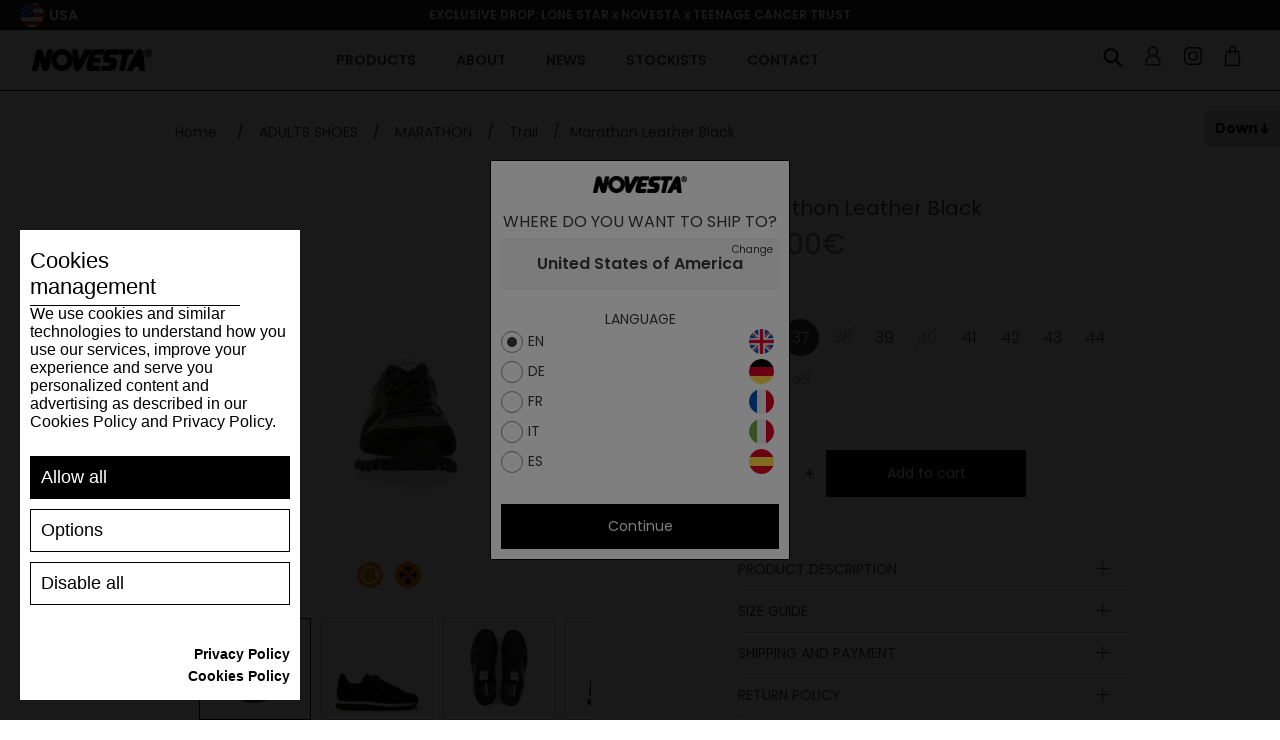

--- FILE ---
content_type: text/html; charset=utf-8
request_url: https://eu.gonovesta.com/en/marathon-leather-black
body_size: 99415
content:
<!DOCTYPE html><html lang="en" dir="ltr" class="html-product-details-page"><head><title>EU.Gonovesta.com | Marathon Leather Black</title><meta charset="UTF-8"><meta name="description" content="The classic runner style – nostalgic but vital – the MARATHON is an elegant addition to the NOVESTA canon. A wealth of style variations anchored by our signature commitment to the finest material makes the MARATHON a sleek essential with a splash of decadence. Comfortable, understated but a cut above the rest – the MARATHON is a natural investment, in the long run."><meta name="keywords" content=""><meta name="generator" content="nopCommerce"><meta name="viewport" content="width=device-width, initial-scale=1"><meta property="og:type" content="product"><meta property="og:title" content="Marathon Leather Black"><meta property="og:description" content="The classic runner style – nostalgic but vital – the MARATHON is an elegant addition to the NOVESTA canon. A wealth of style variations anchored by our signature commitment to the finest material makes the MARATHON a sleek essential with a splash of decadence. Comfortable, understated but a cut above the rest – the MARATHON is a natural investment, in the long run."><meta property="og:image" content="https://eu.gonovesta.com/images/thumbs/0003481_a3c46b47077052c91604b738d6a46745_550.jpeg"><meta property="og:image:url" content="https://eu.gonovesta.com/images/thumbs/0003481_a3c46b47077052c91604b738d6a46745_550.jpeg"><meta property="og:url" content="https://eu.gonovesta.com/en/marathon-leather-black"><meta property="og:site_name" content="Novesta EU"><meta property="twitter:card" content="summary"><meta property="twitter:site" content="Novesta EU"><meta property="twitter:title" content="Marathon Leather Black"><meta property="twitter:description" content="The classic runner style – nostalgic but vital – the MARATHON is an elegant addition to the NOVESTA canon. A wealth of style variations anchored by our signature commitment to the finest material makes the MARATHON a sleek essential with a splash of decadence. Comfortable, understated but a cut above the rest – the MARATHON is a natural investment, in the long run."><meta property="twitter:image" content="https://eu.gonovesta.com/images/thumbs/0003481_a3c46b47077052c91604b738d6a46745_550.jpeg"><meta property="twitter:url" content="https://eu.gonovesta.com/en/marathon-leather-black"><link rel="shortcut icon" href="/favicon.ico"><meta name="apple-mobile-web-app-title" content="NOVESTA"><meta name="application-name" content="NOVESTA"><meta name="msapplication-TileColor" content="#da532c"><link rel="preconnect" href="https://fonts.googleapis.com"><link rel="preconnect" href="https://fonts.gstatic.com" crossorigin><link rel="stylesheet" href="https://fonts.googleapis.com/css2?family=Poppins:ital,wght@0,100;0,200;0,300;0,400;0,500;0,600;0,700;0,800;0,900;1,100;1,200;1,300;1,400;1,500;1,600;1,700;1,800;1,900&amp;display=swap"><link rel="stylesheet" href="/Plugins/Azara.Novesta/Content/css/font-awesome.min.css"><link rel="stylesheet" href="/css/ul89q3855wdqgit2xn9c2a.styles.css?v=lUrCfNyspWqeyd_pFRlnLzVFlj0"><script src="https://www.spooky-cookie.com/s72asd83ijhf7432dsqwej87q/cookiesmanager.js?lang=en-us"></script><link rel="apple-touch-icon" sizes="180x180" href="/apple-touch-icon.png"><link rel="icon" type="image/png" sizes="32x32" href="/favicon-32x32.png"><link rel="icon" type="image/png" sizes="16x16" href="/favicon-16x16.png"><link rel="manifest" href="/icons/icons_0/site.webmanifest"><link rel="manifest" href="/icons/icons_0/browserconfig.xml"><link rel="mask-icon" href="/safari-pinned-tab.svg" color="#5bbad5"><meta name="msapplication-TileColor" content="#da532c"><meta name="theme-color" content="#ffffff"><script>(function(n,t,i,r,u,f,e){n[u]=n[u]||function(){(n[u].q=n[u].q||[]).push(arguments)};f=t.createElement(i);f.async=1;f.src=r;e=t.getElementsByTagName(i)[0];e.parentNode.insertBefore(f,e)})(window,document,"script","https://assets.mailerlite.com/js/universal.js","ml");ml("account","579167")</script><script>(function(n,t,i,r,u){n[r]=n[r]||[];n[r].push({"gtm.start":(new Date).getTime(),event:"gtm.js"});var e=t.getElementsByTagName(i)[0],f=t.createElement(i),o=r!="dataLayer"?"&l="+r:"";f.async=!0;f.src="https://www.googletagmanager.com/gtm.js?id="+u+o;e.parentNode.insertBefore(f,e)})(window,document,"script","dataLayer","GTM-MJJSMHR")</script><script>let scriptTag=document.createElement("script");scriptTag.src="https://yottlyscript.com/script.js?tp=592241268";scriptTag.setAttribute("referrerpolicy","origin-when-cross-origin");scriptTag.setAttribute("async","");document.head.appendChild(scriptTag)</script><link href="/Plugins/Misc.AzrCommerceBase/Content/css/styles.css" rel="stylesheet"><body><input name="__RequestVerificationToken" type="hidden" value="CfDJ8Jq7-KHtpsNHlvULF7NphJPsWdIG2vYsP1210IWBzQUbUWbTAyp0Cg99PWv5YHM3JU7mbVaLcDQuFuHyySYI60dvkGzmdNdXdlxiGhUo5pSRIyZKRMRN7wPCwQ1dyv5MyUqogHh7QQdb9R-4poE-ONM"><div class="ajax-loading-block-window" style="display:none"></div><div id="dialog-notifications-success" role="status" aria-live="polite" aria-atomic="true" title="Notification" style="display:none"></div><div id="dialog-notifications-error" role="alert" aria-live="assertive" aria-atomic="true" title="Error" style="display:none"></div><div id="dialog-notifications-warning" role="alert" aria-live="assertive" aria-atomic="true" title="Warning" style="display:none"></div><div id="bar-notification" class="bar-notification-container" role="status" aria-live="polite" aria-atomic="true" data-close="Close"></div><div class="master-wrapper-page"><div class="n-header"><div class="n-header-menu-item-content-overlay"></div><div class="n-header-top-line"><div class="n-header-top-line-left"><div class="n-header-top-line-item"></div><div class="n-header-top-line-item"><a class="n-select-store-btn store-select-trigger"> <img class="n-select-store-btn-flag" src="/Plugins/Azara.Novesta/content/images/novesta/flags/us.png" alt="selected-region-13"> <span class="n-select-store-btn-country">USA</span> </a><div class="n-select-store-overlay"><div class="n-select-store-window"><div class="n-select-store-header"><div class="n-select-store-header-logo"><img src="/Plugins/Azara.Novesta/content/images/novesta/logo.png" alt="logo"></div><span>Where do you want to ship to?</span></div><div class="n-select-store-content"><div class="customer-selected-properties"><div class="customer-selected-properties-country-container"><a class="customer-selected-properties-country" data-href="https://us.gonovesta.com/nsetcustomerpreferences?noredirect=1&amp;returnPath=en%252fmarathon-leather-black&amp;countryId=237"> <span class="customer-selected-properties-country-name">United States of America</span> <span class="customer-selected-properties-country-change-label">Change</span> </a></div><div class="customer-selected-properties-language-container"><span class="customer-selected-properties-language-header"> Language </span><ul class="customer-selected-properties-languages"><li data-region="3" class="customer-selected-properties-languages-item hidden"><label class="n-radiobutton" for="storeLanguage__3__2"> <input id="storeLanguage__3__2" type="radio" data-region="3" data-language="2" data-default="1" name="select_store_language" value="3__2"> <span class="n-radiobutton-box"></span> <span class="n-radiobutton-label language-item"> <span class="language-item-name">SK</span> <img class="language-item-flag" src="/Plugins/Azara.Novesta/content/images/novesta/flags/sk.png" alt="language-flag-2"> </span> </label><li data-region="4" class="customer-selected-properties-languages-item hidden"><label class="n-radiobutton" for="storeLanguage__4__3"> <input id="storeLanguage__4__3" type="radio" data-region="4" data-language="3" data-default="1" name="select_store_language" value="4__3"> <span class="n-radiobutton-box"></span> <span class="n-radiobutton-label language-item"> <span class="language-item-name">CZ</span> <img class="language-item-flag" src="/Plugins/Azara.Novesta/content/images/novesta/flags/cs.png" alt="language-flag-3"> </span> </label><li data-region="5" class="customer-selected-properties-languages-item hidden"><label class="n-radiobutton" for="storeLanguage__5__1"> <input id="storeLanguage__5__1" type="radio" data-region="5" data-language="1" data-default="1" name="select_store_language" value="5__1"> <span class="n-radiobutton-box"></span> <span class="n-radiobutton-label language-item"> <span class="language-item-name">EN</span> <img class="language-item-flag" src="/Plugins/Azara.Novesta/content/images/novesta/flags/en.png" alt="language-flag-1"> </span> </label><li data-region="5" class="customer-selected-properties-languages-item hidden"><label class="n-radiobutton" for="storeLanguage__5__4"> <input id="storeLanguage__5__4" type="radio" data-region="5" data-language="4" data-default="0" name="select_store_language" value="5__4"> <span class="n-radiobutton-box"></span> <span class="n-radiobutton-label language-item"> <span class="language-item-name">DE</span> <img class="language-item-flag" src="/Plugins/Azara.Novesta/content/images/novesta/flags/de.png" alt="language-flag-4"> </span> </label><li data-region="5" class="customer-selected-properties-languages-item hidden"><label class="n-radiobutton" for="storeLanguage__5__5"> <input id="storeLanguage__5__5" type="radio" data-region="5" data-language="5" data-default="0" name="select_store_language" value="5__5"> <span class="n-radiobutton-box"></span> <span class="n-radiobutton-label language-item"> <span class="language-item-name">FR</span> <img class="language-item-flag" src="/Plugins/Azara.Novesta/content/images/novesta/flags/fr.png" alt="language-flag-5"> </span> </label><li data-region="5" class="customer-selected-properties-languages-item hidden"><label class="n-radiobutton" for="storeLanguage__5__6"> <input id="storeLanguage__5__6" type="radio" data-region="5" data-language="6" data-default="0" name="select_store_language" value="5__6"> <span class="n-radiobutton-box"></span> <span class="n-radiobutton-label language-item"> <span class="language-item-name">IT</span> <img class="language-item-flag" src="/Plugins/Azara.Novesta/content/images/novesta/flags/it.png" alt="language-flag-6"> </span> </label><li data-region="5" class="customer-selected-properties-languages-item hidden"><label class="n-radiobutton" for="storeLanguage__5__7"> <input id="storeLanguage__5__7" type="radio" data-region="5" data-language="7" data-default="0" name="select_store_language" value="5__7"> <span class="n-radiobutton-box"></span> <span class="n-radiobutton-label language-item"> <span class="language-item-name">ES</span> <img class="language-item-flag" src="/Plugins/Azara.Novesta/content/images/novesta/flags/es.png" alt="language-flag-7"> </span> </label><li data-region="6" class="customer-selected-properties-languages-item hidden"><label class="n-radiobutton" for="storeLanguage__6__1"> <input id="storeLanguage__6__1" type="radio" data-region="6" data-language="1" data-default="1" name="select_store_language" value="6__1"> <span class="n-radiobutton-box"></span> <span class="n-radiobutton-label language-item"> <span class="language-item-name">EN</span> <img class="language-item-flag" src="/Plugins/Azara.Novesta/content/images/novesta/flags/en.png" alt="language-flag-1"> </span> </label><li data-region="6" class="customer-selected-properties-languages-item hidden"><label class="n-radiobutton" for="storeLanguage__6__5"> <input id="storeLanguage__6__5" type="radio" data-region="6" data-language="5" data-default="0" name="select_store_language" value="6__5"> <span class="n-radiobutton-box"></span> <span class="n-radiobutton-label language-item"> <span class="language-item-name">FR</span> <img class="language-item-flag" src="/Plugins/Azara.Novesta/content/images/novesta/flags/fr.png" alt="language-flag-5"> </span> </label><li data-region="6" class="customer-selected-properties-languages-item hidden"><label class="n-radiobutton" for="storeLanguage__6__7"> <input id="storeLanguage__6__7" type="radio" data-region="6" data-language="7" data-default="0" name="select_store_language" value="6__7"> <span class="n-radiobutton-box"></span> <span class="n-radiobutton-label language-item"> <span class="language-item-name">ES</span> <img class="language-item-flag" src="/Plugins/Azara.Novesta/content/images/novesta/flags/es.png" alt="language-flag-7"> </span> </label><li data-region="13" class="customer-selected-properties-languages-item"><label class="n-radiobutton" for="storeLanguage__13__1"> <input id="storeLanguage__13__1" type="radio" data-region="13" data-language="1" data-default="1" name="select_store_language" value="13__1" checked> <span class="n-radiobutton-box"></span> <span class="n-radiobutton-label language-item"> <span class="language-item-name">EN</span> <img class="language-item-flag" src="/Plugins/Azara.Novesta/content/images/novesta/flags/en.png" alt="language-flag-1"> </span> </label><li data-region="13" class="customer-selected-properties-languages-item"><label class="n-radiobutton" for="storeLanguage__13__4"> <input id="storeLanguage__13__4" type="radio" data-region="13" data-language="4" data-default="0" name="select_store_language" value="13__4"> <span class="n-radiobutton-box"></span> <span class="n-radiobutton-label language-item"> <span class="language-item-name">DE</span> <img class="language-item-flag" src="/Plugins/Azara.Novesta/content/images/novesta/flags/de.png" alt="language-flag-4"> </span> </label><li data-region="13" class="customer-selected-properties-languages-item"><label class="n-radiobutton" for="storeLanguage__13__5"> <input id="storeLanguage__13__5" type="radio" data-region="13" data-language="5" data-default="0" name="select_store_language" value="13__5"> <span class="n-radiobutton-box"></span> <span class="n-radiobutton-label language-item"> <span class="language-item-name">FR</span> <img class="language-item-flag" src="/Plugins/Azara.Novesta/content/images/novesta/flags/fr.png" alt="language-flag-5"> </span> </label><li data-region="13" class="customer-selected-properties-languages-item"><label class="n-radiobutton" for="storeLanguage__13__6"> <input id="storeLanguage__13__6" type="radio" data-region="13" data-language="6" data-default="0" name="select_store_language" value="13__6"> <span class="n-radiobutton-box"></span> <span class="n-radiobutton-label language-item"> <span class="language-item-name">IT</span> <img class="language-item-flag" src="/Plugins/Azara.Novesta/content/images/novesta/flags/it.png" alt="language-flag-6"> </span> </label><li data-region="13" class="customer-selected-properties-languages-item"><label class="n-radiobutton" for="storeLanguage__13__7"> <input id="storeLanguage__13__7" type="radio" data-region="13" data-language="7" data-default="0" name="select_store_language" value="13__7"> <span class="n-radiobutton-box"></span> <span class="n-radiobutton-label language-item"> <span class="language-item-name">ES</span> <img class="language-item-flag" src="/Plugins/Azara.Novesta/content/images/novesta/flags/es.png" alt="language-flag-7"> </span> </label><li data-region="14" class="customer-selected-properties-languages-item hidden"><label class="n-radiobutton" for="storeLanguage__14__1"> <input id="storeLanguage__14__1" type="radio" data-region="14" data-language="1" data-default="1" name="select_store_language" value="14__1"> <span class="n-radiobutton-box"></span> <span class="n-radiobutton-label language-item"> <span class="language-item-name">EN</span> <img class="language-item-flag" src="/Plugins/Azara.Novesta/content/images/novesta/flags/en.png" alt="language-flag-1"> </span> </label><li data-region="14" class="customer-selected-properties-languages-item hidden"><label class="n-radiobutton" for="storeLanguage__14__4"> <input id="storeLanguage__14__4" type="radio" data-region="14" data-language="4" data-default="0" name="select_store_language" value="14__4"> <span class="n-radiobutton-box"></span> <span class="n-radiobutton-label language-item"> <span class="language-item-name">DE</span> <img class="language-item-flag" src="/Plugins/Azara.Novesta/content/images/novesta/flags/de.png" alt="language-flag-4"> </span> </label><li data-region="14" class="customer-selected-properties-languages-item hidden"><label class="n-radiobutton" for="storeLanguage__14__5"> <input id="storeLanguage__14__5" type="radio" data-region="14" data-language="5" data-default="0" name="select_store_language" value="14__5"> <span class="n-radiobutton-box"></span> <span class="n-radiobutton-label language-item"> <span class="language-item-name">FR</span> <img class="language-item-flag" src="/Plugins/Azara.Novesta/content/images/novesta/flags/fr.png" alt="language-flag-5"> </span> </label><li data-region="14" class="customer-selected-properties-languages-item hidden"><label class="n-radiobutton" for="storeLanguage__14__6"> <input id="storeLanguage__14__6" type="radio" data-region="14" data-language="6" data-default="0" name="select_store_language" value="14__6"> <span class="n-radiobutton-box"></span> <span class="n-radiobutton-label language-item"> <span class="language-item-name">IT</span> <img class="language-item-flag" src="/Plugins/Azara.Novesta/content/images/novesta/flags/it.png" alt="language-flag-6"> </span> </label><li data-region="14" class="customer-selected-properties-languages-item hidden"><label class="n-radiobutton" for="storeLanguage__14__7"> <input id="storeLanguage__14__7" type="radio" data-region="14" data-language="7" data-default="0" name="select_store_language" value="14__7"> <span class="n-radiobutton-box"></span> <span class="n-radiobutton-label language-item"> <span class="language-item-name">ES</span> <img class="language-item-flag" src="/Plugins/Azara.Novesta/content/images/novesta/flags/es.png" alt="language-flag-7"> </span> </label><li data-region="15" class="customer-selected-properties-languages-item hidden"><label class="n-radiobutton" for="storeLanguage__15__1"> <input id="storeLanguage__15__1" type="radio" data-region="15" data-language="1" data-default="1" name="select_store_language" value="15__1"> <span class="n-radiobutton-box"></span> <span class="n-radiobutton-label language-item"> <span class="language-item-name">EN</span> <img class="language-item-flag" src="/Plugins/Azara.Novesta/content/images/novesta/flags/en.png" alt="language-flag-1"> </span> </label><li data-region="15" class="customer-selected-properties-languages-item hidden"><label class="n-radiobutton" for="storeLanguage__15__4"> <input id="storeLanguage__15__4" type="radio" data-region="15" data-language="4" data-default="0" name="select_store_language" value="15__4"> <span class="n-radiobutton-box"></span> <span class="n-radiobutton-label language-item"> <span class="language-item-name">DE</span> <img class="language-item-flag" src="/Plugins/Azara.Novesta/content/images/novesta/flags/de.png" alt="language-flag-4"> </span> </label><li data-region="15" class="customer-selected-properties-languages-item hidden"><label class="n-radiobutton" for="storeLanguage__15__5"> <input id="storeLanguage__15__5" type="radio" data-region="15" data-language="5" data-default="0" name="select_store_language" value="15__5"> <span class="n-radiobutton-box"></span> <span class="n-radiobutton-label language-item"> <span class="language-item-name">FR</span> <img class="language-item-flag" src="/Plugins/Azara.Novesta/content/images/novesta/flags/fr.png" alt="language-flag-5"> </span> </label><li data-region="15" class="customer-selected-properties-languages-item hidden"><label class="n-radiobutton" for="storeLanguage__15__6"> <input id="storeLanguage__15__6" type="radio" data-region="15" data-language="6" data-default="0" name="select_store_language" value="15__6"> <span class="n-radiobutton-box"></span> <span class="n-radiobutton-label language-item"> <span class="language-item-name">IT</span> <img class="language-item-flag" src="/Plugins/Azara.Novesta/content/images/novesta/flags/it.png" alt="language-flag-6"> </span> </label><li data-region="15" class="customer-selected-properties-languages-item hidden"><label class="n-radiobutton" for="storeLanguage__15__7"> <input id="storeLanguage__15__7" type="radio" data-region="15" data-language="7" data-default="0" name="select_store_language" value="15__7"> <span class="n-radiobutton-box"></span> <span class="n-radiobutton-label language-item"> <span class="language-item-name">ES</span> <img class="language-item-flag" src="/Plugins/Azara.Novesta/content/images/novesta/flags/es.png" alt="language-flag-7"> </span> </label><li data-region="16" class="customer-selected-properties-languages-item hidden"><label class="n-radiobutton" for="storeLanguage__16__1"> <input id="storeLanguage__16__1" type="radio" data-region="16" data-language="1" data-default="1" name="select_store_language" value="16__1"> <span class="n-radiobutton-box"></span> <span class="n-radiobutton-label language-item"> <span class="language-item-name">EN</span> <img class="language-item-flag" src="/Plugins/Azara.Novesta/content/images/novesta/flags/en.png" alt="language-flag-1"> </span> </label><li data-region="16" class="customer-selected-properties-languages-item hidden"><label class="n-radiobutton" for="storeLanguage__16__4"> <input id="storeLanguage__16__4" type="radio" data-region="16" data-language="4" data-default="0" name="select_store_language" value="16__4"> <span class="n-radiobutton-box"></span> <span class="n-radiobutton-label language-item"> <span class="language-item-name">DE</span> <img class="language-item-flag" src="/Plugins/Azara.Novesta/content/images/novesta/flags/de.png" alt="language-flag-4"> </span> </label><li data-region="16" class="customer-selected-properties-languages-item hidden"><label class="n-radiobutton" for="storeLanguage__16__5"> <input id="storeLanguage__16__5" type="radio" data-region="16" data-language="5" data-default="0" name="select_store_language" value="16__5"> <span class="n-radiobutton-box"></span> <span class="n-radiobutton-label language-item"> <span class="language-item-name">FR</span> <img class="language-item-flag" src="/Plugins/Azara.Novesta/content/images/novesta/flags/fr.png" alt="language-flag-5"> </span> </label><li data-region="16" class="customer-selected-properties-languages-item hidden"><label class="n-radiobutton" for="storeLanguage__16__6"> <input id="storeLanguage__16__6" type="radio" data-region="16" data-language="6" data-default="0" name="select_store_language" value="16__6"> <span class="n-radiobutton-box"></span> <span class="n-radiobutton-label language-item"> <span class="language-item-name">IT</span> <img class="language-item-flag" src="/Plugins/Azara.Novesta/content/images/novesta/flags/it.png" alt="language-flag-6"> </span> </label><li data-region="16" class="customer-selected-properties-languages-item hidden"><label class="n-radiobutton" for="storeLanguage__16__7"> <input id="storeLanguage__16__7" type="radio" data-region="16" data-language="7" data-default="0" name="select_store_language" value="16__7"> <span class="n-radiobutton-box"></span> <span class="n-radiobutton-label language-item"> <span class="language-item-name">ES</span> <img class="language-item-flag" src="/Plugins/Azara.Novesta/content/images/novesta/flags/es.png" alt="language-flag-7"> </span> </label><li data-region="17" class="customer-selected-properties-languages-item hidden"><label class="n-radiobutton" for="storeLanguage__17__1"> <input id="storeLanguage__17__1" type="radio" data-region="17" data-language="1" data-default="0" name="select_store_language" value="17__1"> <span class="n-radiobutton-box"></span> <span class="n-radiobutton-label language-item"> <span class="language-item-name">EN</span> <img class="language-item-flag" src="/Plugins/Azara.Novesta/content/images/novesta/flags/en.png" alt="language-flag-1"> </span> </label><li data-region="17" class="customer-selected-properties-languages-item hidden"><label class="n-radiobutton" for="storeLanguage__17__4"> <input id="storeLanguage__17__4" type="radio" data-region="17" data-language="4" data-default="1" name="select_store_language" value="17__4"> <span class="n-radiobutton-box"></span> <span class="n-radiobutton-label language-item"> <span class="language-item-name">DE</span> <img class="language-item-flag" src="/Plugins/Azara.Novesta/content/images/novesta/flags/de.png" alt="language-flag-4"> </span> </label><li data-region="17" class="customer-selected-properties-languages-item hidden"><label class="n-radiobutton" for="storeLanguage__17__5"> <input id="storeLanguage__17__5" type="radio" data-region="17" data-language="5" data-default="0" name="select_store_language" value="17__5"> <span class="n-radiobutton-box"></span> <span class="n-radiobutton-label language-item"> <span class="language-item-name">FR</span> <img class="language-item-flag" src="/Plugins/Azara.Novesta/content/images/novesta/flags/fr.png" alt="language-flag-5"> </span> </label><li data-region="17" class="customer-selected-properties-languages-item hidden"><label class="n-radiobutton" for="storeLanguage__17__6"> <input id="storeLanguage__17__6" type="radio" data-region="17" data-language="6" data-default="0" name="select_store_language" value="17__6"> <span class="n-radiobutton-box"></span> <span class="n-radiobutton-label language-item"> <span class="language-item-name">IT</span> <img class="language-item-flag" src="/Plugins/Azara.Novesta/content/images/novesta/flags/it.png" alt="language-flag-6"> </span> </label><li data-region="17" class="customer-selected-properties-languages-item hidden"><label class="n-radiobutton" for="storeLanguage__17__7"> <input id="storeLanguage__17__7" type="radio" data-region="17" data-language="7" data-default="0" name="select_store_language" value="17__7"> <span class="n-radiobutton-box"></span> <span class="n-radiobutton-label language-item"> <span class="language-item-name">ES</span> <img class="language-item-flag" src="/Plugins/Azara.Novesta/content/images/novesta/flags/es.png" alt="language-flag-7"> </span> </label></ul></div><div class="customer-selected-properties-continue-container"><a class="n-button medium customer-selected-properties-continue-btn">Continue</a></div></div><div class="n-select-store-list"><div class="n-select-store-list-search"><input class="n-select-store-list-search-input" type="text" placeholder="Search"></div><ul class="n-select-store-list-items"><li class="n-select-store-list-item" data-filter="Argentina"><a class="country-link" data-href="https://www.gonovesta.com/nsetcustomerpreferences?noredirect=1&amp;returnPath=en%252fmarathon-leather-black&amp;countryId=11" data-name="Argentina" data-region="6"> <span class="country-link-name">Argentina</span> <img class="country-link-region" src="/Plugins/Azara.Novesta/content/images/novesta/flags/world.png" alt="region-flag-6"> </a><li class="n-select-store-list-item" data-filter="Armenia"><a class="country-link" data-href="https://www.gonovesta.com/nsetcustomerpreferences?noredirect=1&amp;returnPath=en%252fmarathon-leather-black&amp;countryId=12" data-name="Armenia" data-region="6"> <span class="country-link-name">Armenia</span> <img class="country-link-region" src="/Plugins/Azara.Novesta/content/images/novesta/flags/world.png" alt="region-flag-6"> </a><li class="n-select-store-list-item" data-filter="Australia"><a class="country-link" data-href="https://www.gonovesta.com/nsetcustomerpreferences?noredirect=1&amp;returnPath=en%252fmarathon-leather-black&amp;countryId=14" data-name="Australia" data-region="6"> <span class="country-link-name">Australia</span> <img class="country-link-region" src="/Plugins/Azara.Novesta/content/images/novesta/flags/world.png" alt="region-flag-6"> </a><li class="n-select-store-list-item" data-filter="Austria"><a class="country-link" data-href="https://eu.gonovesta.com/nsetcustomerpreferences?noredirect=1&amp;returnPath=en%252fmarathon-leather-black&amp;countryId=15" data-name="Austria" data-region="5"> <span class="country-link-name">Austria</span> <img class="country-link-region" src="/Plugins/Azara.Novesta/content/images/novesta/flags/eu.png" alt="region-flag-5"> </a><li class="n-select-store-list-item" data-filter="Azerbaijan"><a class="country-link" data-href="https://www.gonovesta.com/nsetcustomerpreferences?noredirect=1&amp;returnPath=en%252fmarathon-leather-black&amp;countryId=16" data-name="Azerbaijan" data-region="6"> <span class="country-link-name">Azerbaijan</span> <img class="country-link-region" src="/Plugins/Azara.Novesta/content/images/novesta/flags/world.png" alt="region-flag-6"> </a><li class="n-select-store-list-item" data-filter="Belgium"><a class="country-link" data-href="https://eu.gonovesta.com/nsetcustomerpreferences?noredirect=1&amp;returnPath=en%252fmarathon-leather-black&amp;countryId=22" data-name="Belgium" data-region="5"> <span class="country-link-name">Belgium</span> <img class="country-link-region" src="/Plugins/Azara.Novesta/content/images/novesta/flags/eu.png" alt="region-flag-5"> </a><li class="n-select-store-list-item" data-filter="Bulgaria"><a class="country-link" data-href="https://eu.gonovesta.com/nsetcustomerpreferences?noredirect=1&amp;returnPath=en%252fmarathon-leather-black&amp;countryId=35" data-name="Bulgaria" data-region="5"> <span class="country-link-name">Bulgaria</span> <img class="country-link-region" src="/Plugins/Azara.Novesta/content/images/novesta/flags/eu.png" alt="region-flag-5"> </a><li class="n-select-store-list-item" data-filter="Canada"><a class="country-link" data-href="https://ca.gonovesta.com/nsetcustomerpreferences?noredirect=1&amp;returnPath=en%252fmarathon-leather-black&amp;countryId=41" data-name="Canada" data-region="14"> <span class="country-link-name">Canada</span> <img class="country-link-region" src="/Plugins/Azara.Novesta/content/images/novesta/flags/ca.png" alt="region-flag-14"> </a><li class="n-select-store-list-item" data-filter="Česká republika"><a class="country-link" data-href="https://www.novesta.cz/nsetcustomerpreferences?noredirect=1&amp;returnPath=en%252fmarathon-leather-black&amp;countryId=60" data-name="Česká republika" data-region="4"> <span class="country-link-name">&#x10C;esk&#xE1; republika</span> <img class="country-link-region" src="/Plugins/Azara.Novesta/content/images/novesta/flags/cs.png" alt="region-flag-4"> </a><li class="n-select-store-list-item" data-filter="Croatia"><a class="country-link" data-href="https://eu.gonovesta.com/nsetcustomerpreferences?noredirect=1&amp;returnPath=en%252fmarathon-leather-black&amp;countryId=56" data-name="Croatia" data-region="5"> <span class="country-link-name">Croatia</span> <img class="country-link-region" src="/Plugins/Azara.Novesta/content/images/novesta/flags/eu.png" alt="region-flag-5"> </a><li class="n-select-store-list-item" data-filter="Cyprus"><a class="country-link" data-href="https://eu.gonovesta.com/nsetcustomerpreferences?noredirect=1&amp;returnPath=en%252fmarathon-leather-black&amp;countryId=59" data-name="Cyprus" data-region="5"> <span class="country-link-name">Cyprus</span> <img class="country-link-region" src="/Plugins/Azara.Novesta/content/images/novesta/flags/eu.png" alt="region-flag-5"> </a><li class="n-select-store-list-item" data-filter="Denmark"><a class="country-link" data-href="https://eu.gonovesta.com/nsetcustomerpreferences?noredirect=1&amp;returnPath=en%252fmarathon-leather-black&amp;countryId=61" data-name="Denmark" data-region="5"> <span class="country-link-name">Denmark</span> <img class="country-link-region" src="/Plugins/Azara.Novesta/content/images/novesta/flags/eu.png" alt="region-flag-5"> </a><li class="n-select-store-list-item" data-filter="Estonia"><a class="country-link" data-href="https://eu.gonovesta.com/nsetcustomerpreferences?noredirect=1&amp;returnPath=en%252fmarathon-leather-black&amp;countryId=70" data-name="Estonia" data-region="5"> <span class="country-link-name">Estonia</span> <img class="country-link-region" src="/Plugins/Azara.Novesta/content/images/novesta/flags/eu.png" alt="region-flag-5"> </a><li class="n-select-store-list-item" data-filter="Finland"><a class="country-link" data-href="https://eu.gonovesta.com/nsetcustomerpreferences?noredirect=1&amp;returnPath=en%252fmarathon-leather-black&amp;countryId=76" data-name="Finland" data-region="5"> <span class="country-link-name">Finland</span> <img class="country-link-region" src="/Plugins/Azara.Novesta/content/images/novesta/flags/eu.png" alt="region-flag-5"> </a><li class="n-select-store-list-item" data-filter="France"><a class="country-link" data-href="https://eu.gonovesta.com/nsetcustomerpreferences?noredirect=1&amp;returnPath=en%252fmarathon-leather-black&amp;countryId=77" data-name="France" data-region="5"> <span class="country-link-name">France</span> <img class="country-link-region" src="/Plugins/Azara.Novesta/content/images/novesta/flags/eu.png" alt="region-flag-5"> </a><li class="n-select-store-list-item" data-filter="Georgia"><a class="country-link" data-href="https://www.gonovesta.com/nsetcustomerpreferences?noredirect=1&amp;returnPath=en%252fmarathon-leather-black&amp;countryId=83" data-name="Georgia" data-region="6"> <span class="country-link-name">Georgia</span> <img class="country-link-region" src="/Plugins/Azara.Novesta/content/images/novesta/flags/world.png" alt="region-flag-6"> </a><li class="n-select-store-list-item" data-filter="Germany"><a class="country-link" data-href="https://eu.gonovesta.com/nsetcustomerpreferences?noredirect=1&amp;returnPath=en%252fmarathon-leather-black&amp;countryId=84" data-name="Germany" data-region="5"> <span class="country-link-name">Germany</span> <img class="country-link-region" src="/Plugins/Azara.Novesta/content/images/novesta/flags/eu.png" alt="region-flag-5"> </a><li class="n-select-store-list-item" data-filter="Greece"><a class="country-link" data-href="https://eu.gonovesta.com/nsetcustomerpreferences?noredirect=1&amp;returnPath=en%252fmarathon-leather-black&amp;countryId=87" data-name="Greece" data-region="5"> <span class="country-link-name">Greece</span> <img class="country-link-region" src="/Plugins/Azara.Novesta/content/images/novesta/flags/eu.png" alt="region-flag-5"> </a><li class="n-select-store-list-item" data-filter="Hungary"><a class="country-link" data-href="https://eu.gonovesta.com/nsetcustomerpreferences?noredirect=1&amp;returnPath=en%252fmarathon-leather-black&amp;countryId=102" data-name="Hungary" data-region="5"> <span class="country-link-name">Hungary</span> <img class="country-link-region" src="/Plugins/Azara.Novesta/content/images/novesta/flags/eu.png" alt="region-flag-5"> </a><li class="n-select-store-list-item" data-filter="Iceland"><a class="country-link" data-href="https://www.gonovesta.com/nsetcustomerpreferences?noredirect=1&amp;returnPath=en%252fmarathon-leather-black&amp;countryId=103" data-name="Iceland" data-region="6"> <span class="country-link-name">Iceland</span> <img class="country-link-region" src="/Plugins/Azara.Novesta/content/images/novesta/flags/world.png" alt="region-flag-6"> </a><li class="n-select-store-list-item" data-filter="India"><a class="country-link" data-href="https://www.gonovesta.com/nsetcustomerpreferences?noredirect=1&amp;returnPath=en%252fmarathon-leather-black&amp;countryId=104" data-name="India" data-region="6"> <span class="country-link-name">India</span> <img class="country-link-region" src="/Plugins/Azara.Novesta/content/images/novesta/flags/world.png" alt="region-flag-6"> </a><li class="n-select-store-list-item" data-filter="Indonesia"><a class="country-link" data-href="https://www.gonovesta.com/nsetcustomerpreferences?noredirect=1&amp;returnPath=en%252fmarathon-leather-black&amp;countryId=105" data-name="Indonesia" data-region="6"> <span class="country-link-name">Indonesia</span> <img class="country-link-region" src="/Plugins/Azara.Novesta/content/images/novesta/flags/world.png" alt="region-flag-6"> </a><li class="n-select-store-list-item" data-filter="Ireland"><a class="country-link" data-href="https://eu.gonovesta.com/nsetcustomerpreferences?noredirect=1&amp;returnPath=en%252fmarathon-leather-black&amp;countryId=108" data-name="Ireland" data-region="5"> <span class="country-link-name">Ireland</span> <img class="country-link-region" src="/Plugins/Azara.Novesta/content/images/novesta/flags/eu.png" alt="region-flag-5"> </a><li class="n-select-store-list-item" data-filter="Israel"><a class="country-link" data-href="https://www.gonovesta.com/nsetcustomerpreferences?noredirect=1&amp;returnPath=en%252fmarathon-leather-black&amp;countryId=110" data-name="Israel" data-region="6"> <span class="country-link-name">Israel</span> <img class="country-link-region" src="/Plugins/Azara.Novesta/content/images/novesta/flags/world.png" alt="region-flag-6"> </a><li class="n-select-store-list-item" data-filter="Italy"><a class="country-link" data-href="https://eu.gonovesta.com/nsetcustomerpreferences?noredirect=1&amp;returnPath=en%252fmarathon-leather-black&amp;countryId=111" data-name="Italy" data-region="5"> <span class="country-link-name">Italy</span> <img class="country-link-region" src="/Plugins/Azara.Novesta/content/images/novesta/flags/eu.png" alt="region-flag-5"> </a><li class="n-select-store-list-item" data-filter="Kazakhstan"><a class="country-link" data-href="https://www.gonovesta.com/nsetcustomerpreferences?noredirect=1&amp;returnPath=en%252fmarathon-leather-black&amp;countryId=116" data-name="Kazakhstan" data-region="6"> <span class="country-link-name">Kazakhstan</span> <img class="country-link-region" src="/Plugins/Azara.Novesta/content/images/novesta/flags/world.png" alt="region-flag-6"> </a><li class="n-select-store-list-item" data-filter="Kenya"><a class="country-link" data-href="https://www.gonovesta.com/nsetcustomerpreferences?noredirect=1&amp;returnPath=en%252fmarathon-leather-black&amp;countryId=117" data-name="Kenya" data-region="6"> <span class="country-link-name">Kenya</span> <img class="country-link-region" src="/Plugins/Azara.Novesta/content/images/novesta/flags/world.png" alt="region-flag-6"> </a><li class="n-select-store-list-item" data-filter="Latvia"><a class="country-link" data-href="https://eu.gonovesta.com/nsetcustomerpreferences?noredirect=1&amp;returnPath=en%252fmarathon-leather-black&amp;countryId=124" data-name="Latvia" data-region="5"> <span class="country-link-name">Latvia</span> <img class="country-link-region" src="/Plugins/Azara.Novesta/content/images/novesta/flags/eu.png" alt="region-flag-5"> </a><li class="n-select-store-list-item" data-filter="Lithuania"><a class="country-link" data-href="https://eu.gonovesta.com/nsetcustomerpreferences?noredirect=1&amp;returnPath=en%252fmarathon-leather-black&amp;countryId=130" data-name="Lithuania" data-region="5"> <span class="country-link-name">Lithuania</span> <img class="country-link-region" src="/Plugins/Azara.Novesta/content/images/novesta/flags/eu.png" alt="region-flag-5"> </a><li class="n-select-store-list-item" data-filter="Luxembourg"><a class="country-link" data-href="https://eu.gonovesta.com/nsetcustomerpreferences?noredirect=1&amp;returnPath=en%252fmarathon-leather-black&amp;countryId=131" data-name="Luxembourg" data-region="5"> <span class="country-link-name">Luxembourg</span> <img class="country-link-region" src="/Plugins/Azara.Novesta/content/images/novesta/flags/eu.png" alt="region-flag-5"> </a><li class="n-select-store-list-item" data-filter="Malaysia"><a class="country-link" data-href="https://www.gonovesta.com/nsetcustomerpreferences?noredirect=1&amp;returnPath=en%252fmarathon-leather-black&amp;countryId=136" data-name="Malaysia" data-region="6"> <span class="country-link-name">Malaysia</span> <img class="country-link-region" src="/Plugins/Azara.Novesta/content/images/novesta/flags/world.png" alt="region-flag-6"> </a><li class="n-select-store-list-item" data-filter="Malta"><a class="country-link" data-href="https://eu.gonovesta.com/nsetcustomerpreferences?noredirect=1&amp;returnPath=en%252fmarathon-leather-black&amp;countryId=139" data-name="Malta" data-region="5"> <span class="country-link-name">Malta</span> <img class="country-link-region" src="/Plugins/Azara.Novesta/content/images/novesta/flags/eu.png" alt="region-flag-5"> </a><li class="n-select-store-list-item" data-filter="Netherlands"><a class="country-link" data-href="https://eu.gonovesta.com/nsetcustomerpreferences?noredirect=1&amp;returnPath=en%252fmarathon-leather-black&amp;countryId=158" data-name="Netherlands" data-region="5"> <span class="country-link-name">Netherlands</span> <img class="country-link-region" src="/Plugins/Azara.Novesta/content/images/novesta/flags/eu.png" alt="region-flag-5"> </a><li class="n-select-store-list-item" data-filter="New Zealand"><a class="country-link" data-href="https://www.gonovesta.com/nsetcustomerpreferences?noredirect=1&amp;returnPath=en%252fmarathon-leather-black&amp;countryId=160" data-name="New Zealand" data-region="6"> <span class="country-link-name">New Zealand</span> <img class="country-link-region" src="/Plugins/Azara.Novesta/content/images/novesta/flags/world.png" alt="region-flag-6"> </a><li class="n-select-store-list-item" data-filter="Norway"><a class="country-link" data-href="https://no.gonovesta.com/nsetcustomerpreferences?noredirect=1&amp;returnPath=en%252fmarathon-leather-black&amp;countryId=167" data-name="Norway" data-region="16"> <span class="country-link-name">Norway</span> <img class="country-link-region" src="/Plugins/Azara.Novesta/content/images/novesta/flags/no.png" alt="region-flag-16"> </a><li class="n-select-store-list-item" data-filter="Pakistan"><a class="country-link" data-href="https://www.gonovesta.com/nsetcustomerpreferences?noredirect=1&amp;returnPath=en%252fmarathon-leather-black&amp;countryId=169" data-name="Pakistan" data-region="6"> <span class="country-link-name">Pakistan</span> <img class="country-link-region" src="/Plugins/Azara.Novesta/content/images/novesta/flags/world.png" alt="region-flag-6"> </a><li class="n-select-store-list-item" data-filter="Poland"><a class="country-link" data-href="https://eu.gonovesta.com/nsetcustomerpreferences?noredirect=1&amp;returnPath=en%252fmarathon-leather-black&amp;countryId=178" data-name="Poland" data-region="5"> <span class="country-link-name">Poland</span> <img class="country-link-region" src="/Plugins/Azara.Novesta/content/images/novesta/flags/eu.png" alt="region-flag-5"> </a><li class="n-select-store-list-item" data-filter="Portugal"><a class="country-link" data-href="https://eu.gonovesta.com/nsetcustomerpreferences?noredirect=1&amp;returnPath=en%252fmarathon-leather-black&amp;countryId=179" data-name="Portugal" data-region="5"> <span class="country-link-name">Portugal</span> <img class="country-link-region" src="/Plugins/Azara.Novesta/content/images/novesta/flags/eu.png" alt="region-flag-5"> </a><li class="n-select-store-list-item" data-filter="Qatar"><a class="country-link" data-href="https://www.gonovesta.com/nsetcustomerpreferences?noredirect=1&amp;returnPath=en%252fmarathon-leather-black&amp;countryId=181" data-name="Qatar" data-region="6"> <span class="country-link-name">Qatar</span> <img class="country-link-region" src="/Plugins/Azara.Novesta/content/images/novesta/flags/world.png" alt="region-flag-6"> </a><li class="n-select-store-list-item" data-filter="Romania"><a class="country-link" data-href="https://eu.gonovesta.com/nsetcustomerpreferences?noredirect=1&amp;returnPath=en%252fmarathon-leather-black&amp;countryId=183" data-name="Romania" data-region="5"> <span class="country-link-name">Romania</span> <img class="country-link-region" src="/Plugins/Azara.Novesta/content/images/novesta/flags/eu.png" alt="region-flag-5"> </a><li class="n-select-store-list-item" data-filter="Singapore"><a class="country-link" data-href="https://www.gonovesta.com/nsetcustomerpreferences?noredirect=1&amp;returnPath=en%252fmarathon-leather-black&amp;countryId=201" data-name="Singapore" data-region="6"> <span class="country-link-name">Singapore</span> <img class="country-link-region" src="/Plugins/Azara.Novesta/content/images/novesta/flags/world.png" alt="region-flag-6"> </a><li class="n-select-store-list-item" data-filter="Slovenia"><a class="country-link" data-href="https://eu.gonovesta.com/nsetcustomerpreferences?noredirect=1&amp;returnPath=en%252fmarathon-leather-black&amp;countryId=204" data-name="Slovenia" data-region="5"> <span class="country-link-name">Slovenia</span> <img class="country-link-region" src="/Plugins/Azara.Novesta/content/images/novesta/flags/eu.png" alt="region-flag-5"> </a><li class="n-select-store-list-item" data-filter="Slovensko"><a class="country-link" data-href="https://www.novesta.sk/nsetcustomerpreferences?noredirect=1&amp;returnPath=en%252fmarathon-leather-black&amp;countryId=203" data-name="Slovensko" data-region="3"> <span class="country-link-name">Slovensko</span> <img class="country-link-region" src="/Plugins/Azara.Novesta/content/images/novesta/flags/sk.png" alt="region-flag-3"> </a><li class="n-select-store-list-item group" data-filter="Spain;Spain - Canary Islands;Spain - Ceuta;Spain - Mellila"><span class="group-name">Spain</span> <a class="country-link" data-href="https://eu.gonovesta.com/nsetcustomerpreferences?noredirect=1&amp;returnPath=en%252fmarathon-leather-black&amp;countryId=210" data-name="Spain" data-region="5"> <span class="country-link-name">Spain</span> <img class="country-link-region" src="/Plugins/Azara.Novesta/content/images/novesta/flags/eu.png" alt="region-flag-5"> </a> <a class="country-link" data-href="https://www.gonovesta.com/nsetcustomerpreferences?noredirect=1&amp;returnPath=en%252fmarathon-leather-black&amp;countryId=252" data-name="Spain - Canary Islands" data-region="6"> <span class="country-link-name">Spain - Canary Islands</span> <img class="country-link-region" src="/Plugins/Azara.Novesta/content/images/novesta/flags/world.png" alt="region-flag-6"> </a> <a class="country-link" data-href="https://www.gonovesta.com/nsetcustomerpreferences?noredirect=1&amp;returnPath=en%252fmarathon-leather-black&amp;countryId=253" data-name="Spain - Ceuta" data-region="6"> <span class="country-link-name">Spain - Ceuta</span> <img class="country-link-region" src="/Plugins/Azara.Novesta/content/images/novesta/flags/world.png" alt="region-flag-6"> </a> <a class="country-link" data-href="https://www.gonovesta.com/nsetcustomerpreferences?noredirect=1&amp;returnPath=en%252fmarathon-leather-black&amp;countryId=254" data-name="Spain - Mellila" data-region="6"> <span class="country-link-name">Spain - Mellila</span> <img class="country-link-region" src="/Plugins/Azara.Novesta/content/images/novesta/flags/world.png" alt="region-flag-6"> </a><li class="n-select-store-list-item" data-filter="Sweden"><a class="country-link" data-href="https://eu.gonovesta.com/nsetcustomerpreferences?noredirect=1&amp;returnPath=en%252fmarathon-leather-black&amp;countryId=215" data-name="Sweden" data-region="5"> <span class="country-link-name">Sweden</span> <img class="country-link-region" src="/Plugins/Azara.Novesta/content/images/novesta/flags/eu.png" alt="region-flag-5"> </a><li class="n-select-store-list-item" data-filter="Switzerland"><a class="country-link" data-href="https://ch.gonovesta.com/nsetcustomerpreferences?noredirect=1&amp;returnPath=en%252fmarathon-leather-black&amp;countryId=216" data-name="Switzerland" data-region="17"> <span class="country-link-name">Switzerland</span> <img class="country-link-region" src="/Plugins/Azara.Novesta/content/images/novesta/flags/ch.png" alt="region-flag-17"> </a><li class="n-select-store-list-item" data-filter="Thailand"><a class="country-link" data-href="https://www.gonovesta.com/nsetcustomerpreferences?noredirect=1&amp;returnPath=en%252fmarathon-leather-black&amp;countryId=221" data-name="Thailand" data-region="6"> <span class="country-link-name">Thailand</span> <img class="country-link-region" src="/Plugins/Azara.Novesta/content/images/novesta/flags/world.png" alt="region-flag-6"> </a><li class="n-select-store-list-item" data-filter="Turkey"><a class="country-link" data-href="https://www.gonovesta.com/nsetcustomerpreferences?noredirect=1&amp;returnPath=en%252fmarathon-leather-black&amp;countryId=228" data-name="Turkey" data-region="6"> <span class="country-link-name">Turkey</span> <img class="country-link-region" src="/Plugins/Azara.Novesta/content/images/novesta/flags/world.png" alt="region-flag-6"> </a><li class="n-select-store-list-item" data-filter="Ukraine"><a class="country-link" data-href="https://www.gonovesta.com/nsetcustomerpreferences?noredirect=1&amp;returnPath=en%252fmarathon-leather-black&amp;countryId=233" data-name="Ukraine" data-region="6"> <span class="country-link-name">Ukraine</span> <img class="country-link-region" src="/Plugins/Azara.Novesta/content/images/novesta/flags/world.png" alt="region-flag-6"> </a><li class="n-select-store-list-item" data-filter="United Arab Emirates"><a class="country-link" data-href="https://www.gonovesta.com/nsetcustomerpreferences?noredirect=1&amp;returnPath=en%252fmarathon-leather-black&amp;countryId=234" data-name="United Arab Emirates" data-region="6"> <span class="country-link-name">United Arab Emirates</span> <img class="country-link-region" src="/Plugins/Azara.Novesta/content/images/novesta/flags/world.png" alt="region-flag-6"> </a><li class="n-select-store-list-item group" data-filter="United Kingdom;United Kingdom - Great Britain;United Kingdom - Northern Ireland"><span class="group-name">United Kingdom</span> <a class="country-link" data-href="https://uk.gonovesta.com/nsetcustomerpreferences?noredirect=1&amp;returnPath=en%252fmarathon-leather-black&amp;countryId=235" data-name="United Kingdom - Great Britain" data-region="15"> <span class="country-link-name">United Kingdom - Great Britain</span> <img class="country-link-region" src="/Plugins/Azara.Novesta/content/images/novesta/flags/uk.png" alt="region-flag-15"> </a> <a class="country-link" data-href="https://uk.gonovesta.com/nsetcustomerpreferences?noredirect=1&amp;returnPath=en%252fmarathon-leather-black&amp;countryId=255" data-name="United Kingdom - Northern Ireland" data-region="15"> <span class="country-link-name">United Kingdom - Northern Ireland</span> <img class="country-link-region" src="/Plugins/Azara.Novesta/content/images/novesta/flags/uk.png" alt="region-flag-15"> </a><li class="n-select-store-list-item" data-filter="United States of America"><a class="country-link selected" data-href="https://us.gonovesta.com/nsetcustomerpreferences?noredirect=1&amp;returnPath=en%252fmarathon-leather-black&amp;countryId=237" data-name="United States of America" data-region="13"> <span class="country-link-name">United States of America</span> <img class="country-link-region" src="/Plugins/Azara.Novesta/content/images/novesta/flags/us.png" alt="region-flag-13"> </a><li class="n-select-store-list-item" data-filter="Uruguay"><a class="country-link" data-href="https://www.gonovesta.com/nsetcustomerpreferences?noredirect=1&amp;returnPath=en%252fmarathon-leather-black&amp;countryId=238" data-name="Uruguay" data-region="6"> <span class="country-link-name">Uruguay</span> <img class="country-link-region" src="/Plugins/Azara.Novesta/content/images/novesta/flags/world.png" alt="region-flag-6"> </a><li class="n-select-store-list-item" data-filter="Uzbekistan"><a class="country-link" data-href="https://www.gonovesta.com/nsetcustomerpreferences?noredirect=1&amp;returnPath=en%252fmarathon-leather-black&amp;countryId=239" data-name="Uzbekistan" data-region="6"> <span class="country-link-name">Uzbekistan</span> <img class="country-link-region" src="/Plugins/Azara.Novesta/content/images/novesta/flags/world.png" alt="region-flag-6"> </a><li class="n-select-store-list-item" data-filter="Vietnam"><a class="country-link" data-href="https://www.gonovesta.com/nsetcustomerpreferences?noredirect=1&amp;returnPath=en%252fmarathon-leather-black&amp;countryId=242" data-name="Vietnam" data-region="6"> <span class="country-link-name">Vietnam</span> <img class="country-link-region" src="/Plugins/Azara.Novesta/content/images/novesta/flags/world.png" alt="region-flag-6"> </a></ul><a class="n-button medium reverse n-select-store-list-btn clean-search">Another country</a> <a class="n-button medium n-select-store-list-btn continue">Continue</a></div></div></div></div></div></div><div class="n-header-top-line-center"><a class="inline-text-link" href="/lone-star-x-novesta-x-tct">EXCLUSIVE DROP: LONE STAR x NOVESTA x TEENAGE CANCER TRUST</a></div><div class="n-header-top-line-right"></div></div><div class="n-header-content"><div class="n-header-menu-btn-container"><a class="n-header-menu-btn"><img src="/Plugins/Azara.Novesta/content/images/novesta/sp_menu_icon.svg" alt="icon"></a></div><div class="n-header-title"><div class="n-header-logo"><a href="/"><img src="/Plugins/Azara.Novesta/content/images/novesta/logo.png" alt="logo"></a></div></div><div class="n-header-main-menu"><a class="n-header-main-menu-close-btn"><img src="/Plugins/Azara.Novesta/content/images/novesta/close.svg" alt="close-btn"></a> <nav><ul><li class="n-header-main-menu-item"><a class="n-header-content-trigger">PRODUCTS</a><div class="n-header-main-menu-item-content large"><div class="header-menu-products-table-container"><div class="n-navigation columns-6"><div class="n-navigation-item"><a class="n-navigation-item-link" href="/en/lone-star-x-novesta-x-tct"> <img src="/en/nfile/1193/menu_trust.jpg" alt="navigation-item-image"> <span>LONE STAR x NOVESTA x TCT</span> </a></div><div class="n-navigation-item"><a class="n-navigation-item-link" href="/en/bundle"> <img src="/en/nfile/1211/menu_merch.jpg" alt="navigation-item-image"> <span>SPECIAL BUNDLE</span> </a></div><div class="n-navigation-item"><a class="n-navigation-item-link" href="/en/star-master"> <img src="/en/nfile/1194/menu_starmaster.jpg" alt="navigation-item-image"> <span>STAR MASTER</span> </a></div><div class="n-navigation-item"><a class="n-navigation-item-link" href="/en/star-dribble"> <img src="/en/nfile/1195/star_dribble_240x150.jpg" alt="navigation-item-image"> <span>STAR DRIBBLE</span> </a></div><div class="n-navigation-item"><a class="n-navigation-item-link" href="/en/ital"> <img src="/en/nfile/1196/menu_ital.jpg" alt="navigation-item-image"> <span>ITAL</span> </a></div><div class="n-navigation-item"><a class="n-navigation-item-link" href="/en/star-chukka"> <img src="/en/nfile/1197/menu_chukka.jpg" alt="navigation-item-image"> <span>STAR CHUKKA</span> </a></div><div class="n-navigation-item"><a class="n-navigation-item-link" href="/en/marathon"> <img src="/en/nfile/1198/menu_marathon.jpg" alt="navigation-item-image"> <span>MARATHON</span> </a></div><div class="n-navigation-item"><a class="n-navigation-item-link" href="/en/marathon-runner"> <img src="/en/nfile/1199/menu_marathon_runner.png" alt="navigation-item-image"> <span>MARATHON RUNNER</span> </a></div><div class="n-navigation-item"><a class="n-navigation-item-link" href="/en/flux"> <img src="/en/nfile/1201/menu_flux.jpg" alt="navigation-item-image"> <span>FLUX</span> </a></div><div class="n-navigation-item"><a class="n-navigation-item-link" href="/en/german-trainer"> <img src="/en/nfile/1202/menu_gat.jpg" alt="navigation-item-image"> <span>GERMAN TRAINER</span> </a></div><div class="n-navigation-item"><a class="n-navigation-item-link" href="/en/itoh"> <img src="/en/nfile/1203/menu_itoh.jpg" alt="navigation-item-image"> <span>ITOH</span> </a></div><div class="n-navigation-item"><a class="n-navigation-item-link" href="/en/rubber-sneaker-boot"> <img src="/en/nfile/1204/menu_rb.jpg" alt="navigation-item-image"> <span>RUBBER SNEAKER/BOOT</span> </a></div><div class="n-navigation-item"><a class="n-navigation-item-link" href="/en/sandals"> <img src="/en/nfile/1205/menu_sandal.jpg" alt="navigation-item-image"> <span>SANDALS</span> </a></div><div class="n-navigation-item"><a class="n-navigation-item-link" href="/en/kids-shoes"> <img src="/en/nfile/1206/kid_velcro_240x150.jpg" alt="navigation-item-image"> <span>KIDS SHOES</span> </a></div><div class="n-navigation-item"><a class="n-navigation-item-link" href="/en/vegan-shoes"> <img src="/en/nfile/1207/menu_marathon_vegan.jpg" alt="navigation-item-image"> <span>VEGAN SHOES</span> </a></div><div class="n-navigation-item"><a class="n-navigation-item-link" href="/en/sale-last-pieces"> <img src="/en/nfile/1208/menu_special.jpg" alt="navigation-item-image"> <span>SALE - LAST PIECES</span> </a></div><div class="n-navigation-item"><a class="n-navigation-item-link" href="/en/gift-vouchers"> <img src="/en/nfile/1209/darcekovy_kupon_novesta.jpg" alt="navigation-item-image"> <span>GIFT VOUCHERS</span> </a></div><div class="n-navigation-item"><a class="n-navigation-item-link" href="/en/accessories"> <img src="/en/nfile/1210/menu_doplnky.jpg" alt="navigation-item-image"> <span>ACCESSORIES</span> </a></div></div></div></div><li class="n-header-main-menu-item"><a class="n-header-content-trigger">ABOUT</a><div class="n-header-main-menu-item-content"><div class="n-menu-about"><div class="n-menu-about-unit"><a href="/en/nfactory" class="n-menu-about-unit-link"> <img src="/Plugins/Azara.Novesta/content/images/novesta/menu_thum_factory.jpg" alt="factory"> <span>FACTORY</span> </a></div><div class="n-menu-about-unit"><a href="/en/nproducts" class="n-menu-about-unit-link"> <img src="/Plugins/Azara.Novesta/content/images/novesta/menu_thum_product.webp" alt="product"> <span>ABOUT PRODUCTS</span> </a></div><div class="n-menu-about-unit"><a href="/en/ncatalogues" class="n-menu-about-unit-link"> <img src="/Plugins/Azara.Novesta/content/images/novesta/menu_thum_visual.webp" alt="visual"> <span>CATALOGUES</span> </a></div></div></div><li class="n-header-main-menu-item"><a href="/en/nnesw">NEWS</a><li class="n-header-main-menu-item"><a href="/en/nstockists">STOCKISTS</a><li class="n-header-main-menu-item"><a href="/en/contactus">CONTACT</a></ul></nav></div><div class="n-header-side-menu header-links"><ul><li class="n-header-side-menu-item hidden-mobile"><a class="header-side-menu-icon" href="/en/search"><img src="/Plugins/Azara.Novesta/content/images/novesta/icon_menu_search.svg" alt="icon_search"></a><li class="n-header-side-menu-item"><a class="header-side-menu-icon" href="/en/customer/info"><img src="/Plugins/Azara.Novesta/content/images/novesta/icon_menu_user.png" alt="icon_user"></a><li class="n-header-side-menu-item hidden-mobile"><a class="header-side-menu-icon" href="https://www.instagram.com/novesta/"><img src="/Plugins/Azara.Novesta/content/images/novesta/icon_menu_insta.png" alt="icon_insta"></a><li class="n-header-side-menu-item shopping-cart" id="topcartlink"><a class="header-side-menu-icon" href="/en/cart"> <img src="/Plugins/Azara.Novesta/content/images/novesta/icon_menu_cart.png" alt="icon_cart"> <span class="cart-qty">0</span> </a></ul></div></div></div><div class="master-wrapper-content" id="main" role="main"><div class="master-column-wrapper"><div class="breadcrumb"><ul><li><span> <a href="/"> <span>Home</span> </a> </span> <span class="delimiter">/</span><li><a href="/en/adults-shoes"> <span>ADULTS SHOES</span> </a> <span class="delimiter">/</span><li><a href="/en/marathon"> <span>MARATHON</span> </a> <span class="delimiter">/</span><li><a href="/en/marathon-trail"> <span>Trail</span> </a> <span class="delimiter">/</span><li><strong class="current-item">Marathon Leather Black</strong> <span id="/en/marathon-leather-black"></span></ul></div><div><div class="page product-details-page"><div class="page-body"><form method="post" id="product-details-form"><div data-productid="179"><div class="product-essential"><div class="gallery"><div class="n-product-details-gallery"><div class="n-product-details-gallery-images"><a class="n-product-details-gallery-image"><div id="product-3d"></div></a> <a class="n-product-details-gallery-image zoomable"> <img src="https://eu.gonovesta.com/images/thumbs/0003481_a3c46b47077052c91604b738d6a46745.jpeg" alt="Picture of Marathon Leather Black"> </a> <a class="n-product-details-gallery-image zoomable"> <img src="https://eu.gonovesta.com/images/thumbs/0003479_55985e194d98b2ef014fa50b52c111eb.jpeg" alt="Picture of Marathon Leather Black"> </a> <a class="n-product-details-gallery-image zoomable"> <img src="https://eu.gonovesta.com/images/thumbs/0003480_d8960b0077b8db4ea5bcd1094a72e2f4.jpeg" alt="Picture of Marathon Leather Black"> </a></div><div class="n-product-details-gallery-thumbnails"><a class="n-product-details-gallery-thumbnail"><div class="n-product-details-gallery-thumbnail-image"><img src="/Plugins/Azara.Novesta/Content/images/novesta/360.jpg" alt="360"></div></a> <a class="n-product-details-gallery-thumbnail"><div class="n-product-details-gallery-thumbnail-image"><img src="https://eu.gonovesta.com/images/thumbs/0003481_a3c46b47077052c91604b738d6a46745_100.jpeg" alt="Picture of Marathon Leather Black"></div></a> <a class="n-product-details-gallery-thumbnail"><div class="n-product-details-gallery-thumbnail-image"><img src="https://eu.gonovesta.com/images/thumbs/0003479_55985e194d98b2ef014fa50b52c111eb_100.jpeg" alt="Picture of Marathon Leather Black"></div></a> <a class="n-product-details-gallery-thumbnail"><div class="n-product-details-gallery-thumbnail-image"><img src="https://eu.gonovesta.com/images/thumbs/0003480_d8960b0077b8db4ea5bcd1094a72e2f4_100.jpeg" alt="Picture of Marathon Leather Black"></div></a></div></div></div><div class="overview"><div class="product-name"><h1>Marathon Leather Black</h1></div><div class="prices"><div class="product-price"><span id="price-value-179" class="price-value-179"> 199.00€ </span></div></div><div class="attributes"><dl><dt id="product_attribute_label_161"><dd id="product_attribute_input_161"><div class="n-shoes-size-selector"><select class="n-shoes-size-selector-select-input" data-attr="161" name="product_attribute_161" id="product_attribute_161"><option data-attr-value="2629" value="2629">35<option data-attr-value="2630" value="2630">36<option data-attr-value="2631" selected value="2631">37<option data-attr-value="2632" value="2632">38<option data-attr-value="2633" value="2633">38.5<option data-attr-value="2634" value="2634">39<option data-attr-value="2635" value="2635">40<option data-attr-value="2636" value="2636">41<option data-attr-value="2637" value="2637">41.5<option data-attr-value="2638" value="2638">42<option data-attr-value="2639" value="2639">42.5<option data-attr-value="2640" value="2640">43<option data-attr-value="2641" value="2641">44<option data-attr-value="2642" value="2642">45<option data-attr-value="2643" value="2643">46<option data-attr-value="2644" value="2644">47<option data-attr-value="2645" value="2645">48<option data-attr-value="8514" value="8514">34</select><ul class="n-shoes-size-selector-sizes-list"><li class="n-shoes-size-selector-sizes-list-item out-of-stock" data-attr-value="2630" data-attr-size="36"><span>36</span><li class="n-shoes-size-selector-sizes-list-item selected" data-attr-value="2631" data-attr-size="37"><span>37</span><li class="n-shoes-size-selector-sizes-list-item out-of-stock" data-attr-value="2632" data-attr-size="38"><span>38</span><li class="n-shoes-size-selector-sizes-list-item" data-attr-value="2634" data-attr-size="39"><span>39</span><li class="n-shoes-size-selector-sizes-list-item out-of-stock" data-attr-value="2635" data-attr-size="40"><span>40</span><li class="n-shoes-size-selector-sizes-list-item" data-attr-value="2636" data-attr-size="41"><span>41</span><li class="n-shoes-size-selector-sizes-list-item" data-attr-value="2638" data-attr-size="42"><span>42</span><li class="n-shoes-size-selector-sizes-list-item" data-attr-value="2640" data-attr-size="43"><span>43</span><li class="n-shoes-size-selector-sizes-list-item" data-attr-value="2641" data-attr-size="44"><span>44</span><li class="n-shoes-size-selector-sizes-list-item" data-attr-value="2642" data-attr-size="45"><span>45</span><li class="n-shoes-size-selector-sizes-list-item out-of-stock" data-attr-value="2643" data-attr-size="46"><span>46</span></ul></div></dl></div><div class="margin-bottom-5"><div class="add-to-cart" style="display:none"><div class="add-to-cart-panel n-add-to-cart-panel"><label class="qty-label" for="addtocart_179_EnteredQuantity">Qty:</label><div class="enter-quantity-container"><div class="n-number-step"><span class="n-number-step-down">-</span> <input id="product_enteredQuantity_179" type="number" class="n-number-step-input" aria-label="Enter a quantity" data-val="true" data-val-required="The Qty field is required." name="addtocart_179.EnteredQuantity" value="1"><input name="__Invariant" type="hidden" value="addtocart_179.EnteredQuantity"> <span class="n-number-step-up">+</span></div></div><button type="button" id="add-to-cart-button-179" class="n-button" data-productid="179" onclick="return AjaxCart.addproducttocart_details(&#34;/addproducttocart/details/179/1&#34;,&#34;#product-details-form&#34;),!1">Add to cart</button></div></div><div class="product-not-available"><span class="product-not-available-text">This product is not currently available.</span></div><div class="n-watchdog text-align-start margin-top-4" style="display:none"><div class="n-watchdog-input"><div class="inputs margin-bottom-05"><label for="watchdog-email">Email:</label> <input type="email" id="watchdog-email" name="watchdog_email" placeholder="Your email..."></div><div class="n-watchdog-input-error margin-bottom-05"></div><button type="button" class="n-button reverse margin-bottom-1" onclick="return Watchdog.addProductToWatchdog(&#34;/en/naddtowatchdog?productId=179&#34;,&#34;#product-details-form&#34;),!1">Watch availability</button><div><span>By submitting you agree to...<span rel="tooltip" class="tooltiped-i html inline">By submitting you agree to the processing of your personal data for the purpose of offering and processing marketing offers by Novesta (by Topánky E-shop s.r.o.).<br> You have the right to withdraw your consent at any time. See also the <a class="inline-text-link" href="/en/privacy-policy" target="_blank">privacy policy</a> for more information.</span></span></div></div><div class="n-watchdog-success"><span> Thank you for your interest!<br>As soon as the goods are available, we will send you an email notification. </span></div></div></div><ul class="n-accordion-list text-align-justify"><li class="n-accordion-list-item"><a class="n-accordion-list-item-label text-transform-uppercase">PRODUCT DESCRIPTION</a><div class="n-accordion-list-item-content"><ul><li><b>Insole</b> - removable, leather<li><b>Midsole</b> - EVAC<li><b>Lining</b> - Natural leather/textile 100% polyamide<li><b>Upper</b> - Natural leather<li><b>Laces</b> - 100% cotton<li><b>Sole</b> - Molded</ul><br> The classic runner style – nostalgic but vital – the MARATHON is an elegant addition to the NOVESTA canon. A wealth of style variations anchored by our signature commitment to the finest material makes the MARATHON a sleek essential with a splash of decadence. Comfortable, understated but a cut above the rest – the MARATHON is a natural investment, in the long run.</div><li class="n-accordion-list-item"><a class="n-accordion-list-item-label text-transform-uppercase">SIZE GUIDE</a><div class="n-accordion-list-item-content"><div class="n-sizes-table"><table><tr><th class="min-width-rem-5">Insole length<br> in cm<th class="min-width-rem-5">Insole length<br> in inch<th class="min-width-rem-5">EUR<th class="min-width-rem-5">UK<tr><td>23.9<td>9.41<td>36<td>3 &#xBD;<tr><td>24.5<td>9.65<td>37<td>4<tr><td>25.2<td>9.92<td>38<td>5<tr><td>26<td>10.24<td>39<td>6<tr><td>26.7<td>10.51<td>40<td>6 &#xBD;<tr><td>27.4<td>10.79<td>41<td>7<tr><td>28<td>11.02<td>42<td>8<tr><td>28.4<td>11.18<td>43<td>9<tr><td>29.3<td>11.54<td>44<td>9 &#xBD;<tr><td>30<td>11.81<td>45<td>10<tr><td>30.7<td>12.09<td>46<td>11</table><span class="n-sizes-table-info">Possible deviation +- 2-3 mm depending on the model.</span></div></div><li class="n-accordion-list-item"><a class="n-accordion-list-item-label text-transform-uppercase">SHIPPING AND PAYMENT</a><div class="n-accordion-list-item-content">Immediately available articles are usually delivered within 3-10 working days. <a class="inline-text-link" href="/nshippingandpayment"><strong>More about shipping and payment.</strong></a></div><li class="n-accordion-list-item"><a class="n-accordion-list-item-label text-transform-uppercase">RETURN POLICY</a><div class="n-accordion-list-item-content">You can return purchased products in their original condition within 14 days. <a class="inline-text-link" href="/nfaq/vratenie"><strong>More info.</strong></a></div></ul></div></div><div class="product-collateral"></div><div class="also-purchased-products-grid product-grid"><div class="title"><strong>YOU MAY ALSO LIKE</strong></div><div class="item-grid"><div class="item-box"><div class="product-item" data-productid="204"><div class="picture"><a href="/en/marathon-trail-black" title="Show details for Marathon Trail Black"> <img alt="Picture of Marathon Trail Black" src="https://eu.gonovesta.com/images/thumbs/0002975_9e947185c39160b929b375d2cf7f90f5_415.jpeg" title="Show details for Marathon Trail Black"> </a></div><div class="details"><h2 class="product-title"><a href="/en/marathon-trail-black">Marathon Trail Black</a></h2><div class="add-info"><div class="prices"><span class="price actual-price">150.00&#x20AC;</span></div></div></div></div></div><div class="item-box"><div class="product-item" data-productid="616"><div class="picture"><a href="/en/marathon-trail-uk-mint" title="Show details for MARATHON TRAIL UK MINT"> <img alt="Picture of MARATHON TRAIL UK MINT" src="https://eu.gonovesta.com/images/thumbs/0003578_marathon-trail-uk-mint_415.jpeg" title="Show details for MARATHON TRAIL UK MINT"> </a></div><div class="details"><h2 class="product-title"><a href="/en/marathon-trail-uk-mint">MARATHON TRAIL UK MINT</a></h2><div class="add-info"><div class="prices"><span class="price old-price">150.00&#x20AC;</span> <span class="price actual-price">90.00&#x20AC;</span></div></div></div></div></div><div class="item-box"><div class="product-item" data-productid="178"><div class="picture"><a href="/en/marathon-leather-all-white" title="Show details for MARATHON LEATHER ALL WHITE"> <img alt="Picture of MARATHON LEATHER ALL WHITE" src="https://eu.gonovesta.com/images/thumbs/0004210_265e2a3dbfa7f1e74f0baf286dee0b15_415.jpeg" title="Show details for MARATHON LEATHER ALL WHITE"> </a></div><div class="details"><h2 class="product-title"><a href="/en/marathon-leather-all-white">MARATHON LEATHER ALL WHITE</a></h2><div class="add-info"><div class="prices"><span class="price actual-price">199.00&#x20AC;</span></div></div></div></div></div></div></div></div><input name="__RequestVerificationToken" type="hidden" value="CfDJ8Jq7-KHtpsNHlvULF7NphJPsWdIG2vYsP1210IWBzQUbUWbTAyp0Cg99PWv5YHM3JU7mbVaLcDQuFuHyySYI60dvkGzmdNdXdlxiGhUo5pSRIyZKRMRN7wPCwQ1dyv5MyUqogHh7QQdb9R-4poE-ONM"></form></div></div></div></div></div><div class="n-footer"><div class="n-footer-title"><div class="n-footer-title-logo"><a href="/"><img src="/Plugins/Azara.Novesta/content/images/novesta/logo.png" alt="logo"></a></div></div><div class="n-footer-upper"><div class="n-footer-upper-block"><div class="n-footer-upper-block-title"><strong>SUPPORT</strong></div><ul class="n-footer-upper-block-list"><li><a href="/en/nshippingandpayment">SHIPPING AND PAYMENT</a><li><a href="/en/returnsrefunds">Returns/REFUNDS</a><li><a href="/en/nsizeguide">SIZE GUIDE</a><li><a href="/en/nshoescare">SHOES CARE</a><li><a href="/en/ngiftvouchers">GIFT VOUCHER</a><li><a href="/en/nreviews">REVIEWS</a></ul></div><div class="n-footer-upper-block"><div class="n-footer-upper-block-title"><strong>INFORMATION</strong></div><ul class="n-footer-upper-block-list"><li><a href="/en/conditions-of-use">CONDITIONS OF USE</a><li><a href="/en/nclaims-procedure">COMPLAINTS</a><li><a href="/en/privacy-policy">PRIVACY POLICY</a><li><a href="/en/nfaq">FAQ</a><li><a href="/en/nnesw">NEWS</a></ul></div><div class="n-footer-upper-block"><div class="n-footer-upper-block-title"><strong>BRAND</strong></div><ul class="n-footer-upper-block-list"><li><a href="/en/contactus">CONTACT</a><li><a href="/en/ncatalogues">CATALOGUES</a><li><a href="/en/nfactory">ABOUT US</a><li><a href="/en/ncertificates">CERTIFICATES</a><li><a href="/en/nstockists">STOCKISTS</a></ul></div><div class="n-footer-upper-block"><div class="n-footer-upper-block-title n-footer-upper-block-title-social"><strong>Follow us</strong></div><div class="n-footer-social"><ul class="n-social-buttons"><li class="n-social-buttons-item"><a href="https://www.facebook.com/novestashoes/" target="_blank" rel="noopener noreferrer" class="n-social-buttons-item-link"> <img class="n-social-buttons-item-link-icon" src="/Plugins/Azara.Novesta/content/images/novesta/social/facebook-1.svg" alt="facebook"> <img class="n-social-buttons-item-link-icon hover" src="/Plugins/Azara.Novesta/content/images/novesta/social/facebook.svg" alt="facebook"> </a><li class="n-social-buttons-item"><a href="https://www.instagram.com/novesta/" target="_blank" rel="noopener noreferrer" class="n-social-buttons-item-link"> <img class="n-social-buttons-item-link-icon" src="/Plugins/Azara.Novesta/content/images/novesta/social/instagram-1.svg" alt="instagram"> <img class="n-social-buttons-item-link-icon hover" src="/Plugins/Azara.Novesta/content/images/novesta/social/instagram.svg" alt="instagram"> </a><li class="n-social-buttons-item"><a href="https://www.linkedin.com/company/novesta-a-s/" target="_blank" rel="noopener noreferrer" class="n-social-buttons-item-link"> <img class="n-social-buttons-item-link-icon" src="/Plugins/Azara.Novesta/content/images/novesta/social/linkedin-1.svg" alt="linkedin"> <img class="n-social-buttons-item-link-icon hover" src="/Plugins/Azara.Novesta/content/images/novesta/social/linkedin.svg" alt="linkedin"> </a><li class="n-social-buttons-item"><a href="https://www.pinterest.com/NovestaShoes/" target="_blank" rel="noopener noreferrer" class="n-social-buttons-item-link"> <img class="n-social-buttons-item-link-icon" src="/Plugins/Azara.Novesta/content/images/novesta/social/pinterest-1.svg" alt="pinterest"> <img class="n-social-buttons-item-link-icon hover" src="/Plugins/Azara.Novesta/content/images/novesta/social/pinterest.svg" alt="pinterest"> </a><li class="n-social-buttons-item"><a href="https://www.youtube.com/channel/UCPHsApj7BXP5uUrr507Vy4g/videos" target="_blank" rel="noopener noreferrer" class="n-social-buttons-item-link"> <img class="n-social-buttons-item-link-icon" src="/Plugins/Azara.Novesta/content/images/novesta/social/youtube-1.svg" alt="youtube"> <img class="n-social-buttons-item-link-icon hover" src="/Plugins/Azara.Novesta/content/images/novesta/social/youtube.svg" alt="youtube"> </a></ul></div></div></div><div class="n-footer-lower"><div class="n-footer-lower-powered-by">Powered by <a href="https://www.nopcommerce.com/" target="_blank" rel="nofollow">nopCommerce</a></div><div class="n-footer-lower-info"><span class="n-footer-lower-info-disclaimer">Copyright &copy; 2026 Novesta. All rights reserved.</span></div></div></div></div><div class="n-content-loader"><div class="n-content-loader-loading"><div class="n-content-loader-loading-spinner"></div></div></div><div class="hidden"><div class="advertisement-newsletter"><div style="background-image:url('/Plugins/Azara.Novesta/content/images/novesta/advertisement/newsletter/popup2.jpg')" class="advertisement-newsletter-image"></div><div class="advertisement-newsletter-content"><div class="advertisement-newsletter-content-logo"><img src="/Plugins/Azara.Novesta/content/images/novesta/logo.png" alt="logo"></div><div class="advertisement-newsletter-content-text"><span class="advertisement-newsletter-text"><span> Enter the world of Novesta! <span rel="tooltip" class="tooltiped-i html inline"> Sign up for news, events and attractions and we'll send you a code to your email immediately. The 10% discount applies to your first purchase on all non-discounted products.<br> IMPORTANT: Promo code valid for new registrations for 10-days after registration on our e-Shop. Please be aware that discounts (free items and services) cannot be accumulated. <b>The Lone Star x Novesta x TCT</b> collection is excluded from this offer – the discount does not apply. </span> </span></span></div><div class="advertisement-newsletter-content-header"><h2 class="advertisement-newsletter-header">GET 10% DISCOUNT ON YOUR FIRST PURCHASE!</h2></div><div class="advertisement-newsletter-content-form"><div class="n-newsletter-box"><div class="n-newsletter-box-subscribe" id="newsletter-subscribe-block_345786436"><div class="n-newsletter-box-form"><div class="n-newsletter-box-form-inputs"><input id="newsletter-email_345786436" placeholder="Enter your email here..." aria-label="Sign up for our newsletter"> <input id="newsletter-name_345786436" placeholder="Name" aria-label="Name"></div><div class="n-newsletter-box-form-buttons"><button type="button" name="m" class="newsletter-subscribe-button_345786436 n-button auto reverse">Man</button> <button type="button" name="f" class="newsletter-subscribe-button_345786436 n-button auto reverse">Woman</button></div></div><div class="padding-top-05 padding-bottom-05"><span>By submitting you agree to...<span rel="tooltip" class="tooltiped-i html inline">By submitting you agree to the processing of your personal data for the purpose of offering and processing marketing offers by Novesta (by Topánky E-shop s.r.o.). You have the right to withdraw your consent at any time. See also the privacy policy for more information. <br> IMPORTANT: Promo code valid for new registrations for 10-days after registration on our e-Shop. Please be aware that discounts (free items and services) cannot be accumulated. <b>The Lone Star x Novesta x TCT</b> collection is excluded from this offer – the discount does not apply.</span></span></div><div class="newsletter-validation"><span id="subscribe-loading-progress_345786436" style="display:none" class="please-wait">Wait...</span></div></div><div class="newsletter-result" id="newsletter-result-block_345786436"></div></div></div></div></div><div class="advertisement-newsletter-static"><div class="container"><div class="row"><div class="col-12"><h2 class="advertisement-newsletter-static-header">GET 10% DISCOUNT ON YOUR FIRST PURCHASE!</h2></div></div><div class="row"><span class="advertisement-newsletter-static-text"><span> Enter the world of Novesta! <span rel="tooltip" class="tooltiped-i html inline"> Sign up for news, events and attractions and we'll send you a code to your email immediately. The 10% discount applies to your first purchase on all non-discounted products.<br> IMPORTANT: Promo code valid for new registrations for 10-days after registration on our e-Shop. Please be aware that discounts (free items and services) cannot be accumulated. <b>The Lone Star x Novesta x TCT</b> collection is excluded from this offer – the discount does not apply. </span> </span></span></div><div class="row"><div class="col-12"><div class="n-newsletter-box"><div class="n-newsletter-box-subscribe" id="newsletter-subscribe-block_647718366"><div class="n-newsletter-box-form"><div class="n-newsletter-box-form-inputs"><input id="newsletter-email_647718366" placeholder="Enter your email here..." aria-label="Sign up for our newsletter"> <input id="newsletter-name_647718366" placeholder="Name" aria-label="Name"></div><div class="n-newsletter-box-form-buttons"><button type="button" name="m" class="newsletter-subscribe-button_647718366 n-button auto reverse">Man</button> <button type="button" name="f" class="newsletter-subscribe-button_647718366 n-button auto reverse">Woman</button></div></div><div class="padding-top-05 padding-bottom-05"><span>By submitting you agree to...<span rel="tooltip" class="tooltiped-i html inline">By submitting you agree to the processing of your personal data for the purpose of offering and processing marketing offers by Novesta (by Topánky E-shop s.r.o.). You have the right to withdraw your consent at any time. See also the privacy policy for more information. <br> IMPORTANT: Promo code valid for new registrations for 10-days after registration on our e-Shop. Please be aware that discounts (free items and services) cannot be accumulated. <b>The Lone Star x Novesta x TCT</b> collection is excluded from this offer – the discount does not apply.</span></span></div><div class="newsletter-validation"><span id="subscribe-loading-progress_647718366" style="display:none" class="please-wait">Wait...</span></div></div><div class="newsletter-result" id="newsletter-result-block_647718366"></div></div></div></div></div></div></div><script src="/js/wvcghy6orbgar56tnn7j4w.scripts.js?v=KE0b901eB2r-Kxu-mx4oOkEwHiQ"></script><script src="/Plugins/Azara.Novesta/Content/js/orbitvu/orbitvu.js?v=VA9jvjWfE4SMlX8xTFSQ6ElzwPw"></script><script src="/Plugins/Azara.Novesta/Content/js/orbitvu/swfobject.js?v=39gGGn06Y44BzPWrQ6wfG2bDTnw"></script><script src="/Plugins/Azara.Novesta/Content/js/tooltipster/js/tooltipster.bundle.min.js?v=Y6x8X8QJqa68U1opVN29vuNWF-c"></script><script type="application/ld+json"></script><script>function init3dProduct(){inject_orbitvu("product-3d","orbitvuer12.swf","expressInstall.swf",{ovus_folder:"/products_3Dpictures/179",content2:"yes",width:"auto",height:"auto",buttons_type:"desktop",fulscreen:"no",frame_rate:6})}function init3dProductFullscreen(){inject_orbitvu("product-3d-fullscreen","orbitvuer12.swf","expressInstall.swf",{ovus_folder:"/products_3Dpictures/179",content2:"yes",width:"auto",height:"auto",buttons_type:"desktop",frame_rate:6})}function openGallery(n){let t=new GalleryFullscreen;if(have3DPictures){let n=document.createElement("div");n.id="product-3d-fullscreen";t.addItem(n,init3dProductFullscreen)}$(".n-product-details-gallery-image.zoomable").each(function(){let n=$(this).find("img");if(n.length){let i=document.createElement("img");i.alt=$(n).attr("alt");i.src=$(n).attr("src");t.addItem(i)}});t.open(n)}var have3DPictures=!0;$(document).ready(function(){let n=0;$(".n-product-details-gallery-image").each(function(){n===0&&$(this).addClass("active");$(this).attr("data-attr-item",n);n++});n=0;$(".n-product-details-gallery-thumbnail").each(function(){n===0&&$(this).addClass("active");$(this).attr("data-attr-item",n);n++});have3DPictures&&init3dProduct()});$(".n-product-details-gallery-thumbnail").on("click",function(){$(".n-product-details-gallery-image").removeClass("active");$(".n-product-details-gallery-thumbnail").removeClass("active");$(this).addClass("active");$(".n-product-details-gallery-image[data-attr-item='"+$(this).attr("data-attr-item")+"']").addClass("active");let n=$(".n-product-details-gallery-thumbnails").get(0);if(n!==undefined){let t=$(n).outerWidth(),i=$(this).outerWidth();n.scroll({top:0,left:this.offsetLeft-t/2+i/2,behavior:"smooth"})}});$(".n-product-details-gallery-image").on("click",function(){openGallery(this)});$(".n-product-details-gallery-image.zoomable").on("mouseout",function(){let n=$(this).find("img");n.length&&($(n).removeClass("zoom"),$(n).removeAttr("style"))});$(".n-product-details-gallery-image.zoomable").on("mousemove",function(n){let t=$(this).find("img");if(t.length){$(t).addClass("zoom");let i=$(n.target).outerWidth(),r=$(n.target).outerHeight(),u=$(t).outerWidth(),f=$(t).outerHeight();if(u<i||f<r)return;let e=n.offsetX/i,o=n.offsetY/r,s=o*-f,h=e*-u;$(t).css("top",s+"px");$(t).css("left",h+"px")}});class GalleryFullscreen{gallery;images;onOpenCallbacks;constructor(){this.onOpenCallbacks=[];this.createGallery()}createGallery(){this.gallery=document.createElement("div");this.gallery.classList.add("n-product-details-gallery-fullscreen");this.images=document.createElement("div");this.images.classList.add("n-product-details-gallery-fullscreen-images");let n=document.createElement("span");n.classList.add("n-product-details-gallery-fullscreen-btn");n.classList.add("close");n.addEventListener("click",this.close.bind(this));let t=document.createElement("span");t.classList.add("n-product-details-gallery-fullscreen-btn");t.classList.add("next");t.addEventListener("click",this.next.bind(this));let i=document.createElement("span");i.classList.add("n-product-details-gallery-fullscreen-btn");i.classList.add("prev");i.addEventListener("click",this.prev.bind(this));this.gallery.appendChild(n);this.gallery.appendChild(t);this.gallery.appendChild(i);this.gallery.appendChild(this.images)}addItem(n,t=undefined){let i=document.createElement("div");i.classList.add("n-product-details-gallery-fullscreen-image");i.setAttribute("data-attr-item",this.images.children.length);i.appendChild(n);this.images.appendChild(i);t!==undefined&&this.onOpenCallbacks.push(t)}open(n){document.body.classList.add("scroll-lock");document.body.appendChild(this.gallery);let t=n.getAttribute("data-attr-item");t!==null&&this.scrollToItem(t);this.onOpenCallbacks.forEach(n=>{n()})}close(){document.body.classList.remove("scroll-lock");this.gallery.remove()}next(){let n=this.getMiddleScreenItemIndex();n!==-1&&this.scrollToItem(n+1)}prev(){let n=this.getMiddleScreenItemIndex();n!==-1&&this.scrollToItem(n-1)}getMiddleScreenItem(){let t=window.outerWidth/2,i=window.outerHeight/2,n=this.findItem(document.elementsFromPoint(t,i));return n===undefined&&(n=this.findItem(document.elementsFromPoint(t,i*1.25))),n===undefined&&(n=this.findItem(document.elementsFromPoint(t,i*.75))),n}findItem(n){for(let t=0;t<n.length;t++)if(n[t].classList.contains("n-product-details-gallery-fullscreen-image"))return n[t];return undefined}getMiddleScreenItemIndex(){let n=this.getMiddleScreenItem();if(n===undefined)return-1;let t=n.getAttribute("data-attr-item");if(t===null)return-1;let i=parseInt(t);return isNaN(i)?-1:i}scrollToItem(n){let t=this.images.querySelector("[data-attr-item='"+n+"']");if(t!==null){let i=window.getComputedStyle(t),r=t.offsetTop;if(i!==undefined){let n=parseInt(i.marginTop);isNaN(n)||(r-=n)}this.gallery.scroll({top:r,left:0,behavior:"smooth"})}}}</script><script>$(".n-shoes-size-selector-sizes-list-item").click(function(){$(".n-shoes-size-selector-sizes-list-item").removeClass("selected");$(this).addClass("selected");$("#product_attribute_161").val($(this).attr("data-attr-value"));this.dispatchEvent(new CustomEvent("nSizeSelected"))})</script><script>function showHideDropdownQuantity(n){$("select[name="+n+"] > option").each(function(){$("#"+n+"_"+this.value+"_qty_box").hide()});$("#"+n+"_"+$("select[name="+n+"] > option:selected").val()+"_qty_box").css("display","inline-block")}function showHideRadioQuantity(n){$("input[name="+n+"]:radio").each(function(){$("#"+$(this).attr("id")+"_qty_box").hide()});$("#"+n+"_"+$("input[name="+n+"]:radio:checked").val()+"_qty_box").css("display","inline-block")}function showHideCheckboxQuantity(n){$("#"+n).is(":checked")?$("#"+n+"_qty_box").css("display","inline-block"):$("#"+n+"_qty_box").hide()}</script><script>function attribute_change_handler_179(){$.ajax({cache:!1,url:"/shoppingcart/productdetails_attributechange/179/False/True",data:$("#product-details-form").serialize(),type:"POST",success:function(n){var t;if(n.price&&$(".price-value-179").text(n.price),n.basepricepangv?$("#base-price-pangv-179").text(n.basepricepangv):$("#base-price-pangv-179").hide(),n.sku?$("#sku-179").text(n.sku).parent(".sku").show():$("#sku-179").parent(".sku").hide(),n.mpn?$("#mpn-179").text(n.mpn).parent(".manufacturer-part-number").show():$("#mpn-179").parent(".manufacturer-part-number").hide(),n.gtin?$("#gtin-179").text(n.gtin).parent(".gtin").show():$("#gtin-179").parent(".gtin").hide(),n.stockAvailability&&$("#stock-availability-value-179").text(n.stockAvailability),n.enabledattributemappingids)for(t=0;t<n.enabledattributemappingids.length;t++)$("#product_attribute_label_"+n.enabledattributemappingids[t]).show(),$("#product_attribute_input_"+n.enabledattributemappingids[t]).show();if(n.disabledattributemappingids)for(t=0;t<n.disabledattributemappingids.length;t++)$("#product_attribute_label_"+n.disabledattributemappingids[t]).hide(),$("#product_attribute_input_"+n.disabledattributemappingids[t]).hide();n.pictureDefaultSizeUrl&&$("#main-product-img-179").attr("src",n.pictureDefaultSizeUrl);n.pictureFullSizeUrl&&$("#main-product-img-lightbox-anchor-179").attr("href",n.pictureFullSizeUrl);n.message&&alert(n.message);$(document).trigger({type:"product_attributes_changed",changedData:n})}})}$(document).ready(function(){attribute_change_handler_179();$("#product_attribute_161").on("change",function(){attribute_change_handler_179()})})</script><script>$(document).ready(function(){$("#addtocart_179_EnteredQuantity").on("keydown",function(n){if(n.keyCode==13)return $("#add-to-cart-button-179").trigger("click"),!1});$("#product_enteredQuantity_179").on("input propertychange paste",function(){var n={productId:179,quantity:$("#product_enteredQuantity_179").val()};$(document).trigger({type:"product_quantity_changed",changedData:n})})})</script><script>function setCartWatchdogBtnVisibility(){let n=document.querySelector(".n-shoes-size-selector-sizes-list-item.selected");if(n!==null){let t=!$(n).hasClass("out-of-stock");t?($(".add-to-cart").show(),$(".n-watchdog").hide(),$(".product-not-available").hide()):($(".add-to-cart").hide(),$(".n-watchdog").show(),$(".n-watchdog").removeClass("success"),$(".product-not-available").show())}else $(".add-to-cart").show(),$(".n-watchdog").hide(),$(".product-not-available").hide()}$(document).ready(function(){setCartWatchdogBtnVisibility()});$(".n-shoes-size-selector-sizes-list-item").on("nSizeSelected",function(){setCartWatchdogBtnVisibility()})</script><script>(async function(){let n=0;while(typeof SpookyCookie=="undefined"||window._yottlyOnload==="undefined")n>0&&n%10==0&&console.log("Waiting for load sc or s "+n),await new Promise(n=>setTimeout(n,300)),n++;typeof SpookyCookie!="undefined"&&SpookyCookie.isAnalyticAllowed()&&(window._yottlyOnload=window._yottlyOnload||[],window._yottlyOnload.push(function(){diffAnalytics.productId("179")}))})()</script><script>var beforeDataLayerPush=beforeDataLayerPush||{};beforeDataLayerPush.add_to_cart=n=>{let t=document.querySelector("[id^='product_enteredQuantity_']");if(t!==null){let i=parseInt(t.value);!isNaN(i)&&n.ecommerce!==undefined&&n.ecommerce.items!==undefined&&n.ecommerce.items.length>0&&(n.ecommerce.items[0].quantity=i)}return n}</script><script>(function(){window.beforeDataLayerPush=window.beforeDataLayerPush||{};let t=window.beforeDataLayerPush.view_item,n={event:"view_item",ecommerce:{currency:"EUR",value:199,items:[{item_id:"179",item_name:"Marathon Leather Black",currency:"EUR",price:199,quantity:1,item_category:"ADULTS SHOES",item_category2:"MARATHON"}]}};typeof t=="function"&&(n=t(n));typeof dataLayer!="undefined"&&dataLayer.push(n)})()</script><script>function dataLayerPushAddToCart(){(function(){window.beforeDataLayerPush=window.beforeDataLayerPush||{};let t=window.beforeDataLayerPush.add_to_cart,n={event:"add_to_cart",ecommerce:{items:[{item_id:"179",item_name:"Marathon Leather Black",currency:"EUR",price:199,quantity:1,item_category:"ADULTS SHOES",item_category2:"MARATHON"}]}};typeof t=="function"&&(n=t(n));typeof dataLayer!="undefined"&&dataLayer.push(n)})()}</script><script type="application/ld+json"></script><script>(function(){function n(){u();$(".n-select-store-overlay").addClass("show");r(".customer-selected-properties-languages","input[name='select_store_language']:checked")}function t(n){n!==undefined&&(n=n.toLowerCase(),$(".n-select-store-list-item").each(function(){let t=this.getAttribute("data-filter");t!==null&&t.toLowerCase().includes(n)?$(this).removeClass("hide"):$(this).addClass("hide")}))}function i(){let n=$("input[name='select_store_language']:checked").val();return n!==undefined?n.split("__")[1]:""}function r(n,t){let i=$(t).get(0);if(i!==undefined){let t=$(n).get(0);t.scroll(0,i.offsetTop-t.clientHeight/2)}}function u(){document.body.classList.add("n-select-store-lock-scroll")}$(document).ready(function(){n()});$(document).on("click",".store-select-trigger",function(){n()});$(document).on("click",".n-select-store-list-item .country-link",function(){let n=$(this).attr("data-region");$(".customer-selected-properties-country").attr("data-href",$(this).attr("data-href"));$(".customer-selected-properties-country-name").html($(this).attr("data-name"));$(".customer-selected-properties-languages-item").addClass("hidden");$(".customer-selected-properties-languages-item[data-region='"+n+"']").removeClass("hidden");let t=$("input[name='select_store_language'][data-region='"+n+"'][data-language='"+i()+"']");t.length?$(t).trigger("click"):$("input[name='select_store_language'][data-region='"+n+"'][data-default='1']").trigger("click");$(".n-select-store-list-item .country-link").removeClass("selected");$(this).addClass("selected");$(".n-select-store-list").removeClass("active")});$(document).on("click",".n-select-store-list-btn.continue",function(){$(".n-select-store-list").removeClass("active")});$(document).on("click",".customer-selected-properties-country",function(){$(".n-select-store-list").addClass("active");r(".n-select-store-list-items",".n-select-store-list-item .country-link.selected")});$(document).on("click",".customer-selected-properties-continue-btn",function(){let n=$(".customer-selected-properties-country").attr("data-href");n!==undefined&&n!==null&&n!==""&&(window.location=n+="&languageId="+i())});$(".n-select-store-list-search-input").on("keyup",function(){t(this.value);let n=$(this).parents(".n-select-store-list");this.value===""?$(n).removeClass("filter"):$(n).addClass("filter")});$(document).on("click",".n-select-store-list-btn.clean-search",function(){$(".n-select-store-list-search-input").val("");t("");let n=$(this).parents(".n-select-store-list");$(n).removeClass("filter");$(n).removeClass("group-preselected")})})()</script><script>$(document).on("click",".n-header-menu-btn",function(){$(".n-header-main-menu").addClass("active");$(".n-header-main-menu-item-content.mobile-preopen").addClass("visible")});$(document).on("click",".n-header-main-menu-close-btn",function(){$(".n-header-main-menu").removeClass("active")});$(document).on("click",".n-header-menu-item-content-overlay",function(){$(".n-header-main-menu-item-content").removeClass("visible");$(".n-header-content-trigger").removeClass("active");$(".n-header-menu-item-content-overlay").removeClass("active")});$(document).on("click",".n-header-content-trigger",function(){let n=document.querySelectorAll(".n-header-main-menu-item-content"),t=this;n.forEach(n=>{let i=n.parentElement.querySelector(".n-header-content-trigger");i===t?n.classList.contains("visible")?(n.classList.remove("visible"),i.classList.remove("active")):(n.classList.add("visible"),i.classList.add("active")):(n.classList.remove("visible"),i.classList.remove("active"))});document.querySelector(".n-header-main-menu-item-content.visible")!==null?$(".n-header-menu-item-content-overlay").addClass("active"):$(".n-header-menu-item-content-overlay").removeClass("active")});$(".n-header-top-line").on("animationend",function(n){let t=n.target;t.classList.contains("fade-out")&&t.classList.add("hidden");t.classList.remove("fade-in");t.classList.remove("fade-out")});$(window).on("scroll",function(){let n=document.querySelector(".n-header-top-line");window.scrollY===0||n.classList.contains("fade-out")||n.classList.contains("hidden")?window.scrollY===0&&n.classList.contains("hidden")&&(n.classList.remove("hidden"),n.classList.remove("fade-out"),n.classList.add("fade-in")):n.classList.add("fade-out")})</script><script>var localized_data={AjaxCartFailure:"Failed to add the product. Please refresh the page and try one more time."};AjaxCart.init(!1,".header-links .cart-qty",".header-links .wishlist-qty","#flyout-cart",localized_data)</script><script>function createPageScrollButton(){let n=document.createElement("a");return n.classList.add("n-page-scroll-button"),n.onclick=()=>{n.classList.contains("bottom")?window.scroll({top:0,left:0,behavior:"smooth"}):window.scroll({top:document.body.scrollHeight,left:0,behavior:"smooth"})},document.body.appendChild(n),setPageScrollButtonProps(n),n}function setPageScrollButtonProps(n){let t=parseInt(screen.height);window.scrollY<t?n.classList.contains("top")||(n.classList.remove("bottom"),n.classList.add("top"),n.innerHTML=localizedScrollBtnData.botText):n.classList.contains("bottom")||(n.classList.remove("top"),n.classList.add("bottom"),n.innerHTML=localizedScrollBtnData.topText)}var localizedScrollBtnData={topText:"Up",botText:"Down"};$(document).ready(function(){let n=parseInt(screen.height);if(isNaN(n)||!(n>$(document.body).outerHeight())){let t=createPageScrollButton();$(window).scroll(function(){setPageScrollButtonProps(t)})}})</script><script>(async function(){let n=0;while(typeof SpookyCookie=="undefined"||window._yottlyOnload==="undefined")n>0&&n%10==0&&console.log("Waiting for load sc or s "+n),await new Promise(n=>setTimeout(n,300)),n++;typeof SpookyCookie!="undefined"&&SpookyCookie.isAnalyticAllowed()&&(window._yottlyOnload=window._yottlyOnload||[],window._yottlyOnload.push(function(){diffAnalytics.cartInteraction({content:[]})}))})()</script><script>$(document).ready(function(){onDocumentReady()});onDocumentLoad()</script><script>function newsletter_subscribe_345786436(n,t,i){var u=$("#subscribe-loading-progress_345786436"),r;u.show();r={subscribe:n,email:$("#newsletter-email_345786436").val(),name:$("#newsletter-name_345786436").val(),gender:t,source:i};addAntiForgeryToken(r);$.ajax({cache:!1,type:"POST",url:"/nsubscribenewsletter",data:r,success:function(n){$("#newsletter-result-block_345786436").html(n.Result);n.Success?($("#newsletter-subscribe-block_345786436").hide(),$("#newsletter-result-block_345786436").show()):$("#newsletter-result-block_345786436").fadeIn("slow").delay(2e3).fadeOut("slow")},error:function(){alert("Failed to subscribe.")},complete:function(){u.hide()}})}$(document).ready(function(){$(".newsletter-subscribe-button_345786436").on("click",function(){let n=$(this).parents(".newsletter-popup").length>0?"popup":"footer";newsletter_subscribe_345786436("true",$(this).attr("name"),n)})})</script><script>function newsletter_subscribe_647718366(n,t,i){var u=$("#subscribe-loading-progress_647718366"),r;u.show();r={subscribe:n,email:$("#newsletter-email_647718366").val(),name:$("#newsletter-name_647718366").val(),gender:t,source:i};addAntiForgeryToken(r);$.ajax({cache:!1,type:"POST",url:"/nsubscribenewsletter",data:r,success:function(n){$("#newsletter-result-block_647718366").html(n.Result);n.Success?($("#newsletter-subscribe-block_647718366").hide(),$("#newsletter-result-block_647718366").show()):$("#newsletter-result-block_647718366").fadeIn("slow").delay(2e3).fadeOut("slow")},error:function(){alert("Failed to subscribe.")},complete:function(){u.hide()}})}$(document).ready(function(){$(".newsletter-subscribe-button_647718366").on("click",function(){let n=$(this).parents(".newsletter-popup").length>0?"popup":"footer";newsletter_subscribe_647718366("true",$(this).attr("name"),n)})})</script><script>function registerAdvertisementNewsletter(){const n=()=>{Advertisement.open({key:"newsletter-popup",css:"newsletter-popup",sourceType:Advertisement.SourceType.Element,source:".advertisement-newsletter",type:Advertisement.Type.Middle,logUrl:"/nadvertisementcustomerlog"})};setTimeout(n,3e4);let t=3;document.body.offsetHeight>=window.innerHeight*t&&window.addEventListener("scroll",function(){let i=window.scrollY+window.innerHeight,r=document.body.offsetHeight/t;i>=r&&n()})}$(document).ready(function(){registerAdvertisementNewsletter()})</script><noscript><iframe src="https://www.googletagmanager.com/ns.html?id=GTM-MJJSMHR" height="0" width="0" style="display:none;visibility:hidden"></iframe></noscript><script data-cfasync="false">(function(n,t,i,r){window[n]=window[n]||function(){(window[n].q=window[n].q||[]).push(arguments)};window[n].l=Date.now();window[n]._nonce=document.currentScript.nonce;i=document.createElement("script");r=document.getElementsByTagName("script")[0];i.nonce=document.currentScript.nonce;i.defer=1;i.src=t;r.parentNode.insertBefore(i,r)})("wisepops","https://wisepops.net/loader.js?v=3&h=Czv4vabuxb")</script>

--- FILE ---
content_type: text/xml
request_url: https://eu.gonovesta.com/products_3Dpictures/179/content2.xml
body_size: -296
content:
<?xml version="1.0" encoding="UTF-8"?><orbitvu><sequence3d hangles="40" vangles="1" name="a_"><scales><scale rows="3" tile_width="834" value="100.0" width="2500" cols="3" tile_height="834" height="2500" /><scale rows="2" tile_width="625" value="50.0" width="1250" cols="2" tile_height="625" height="1250" /><scale rows="1" tile_width="1024" value="41.0" width="1024" cols="1" tile_height="1024" height="1024" /><scale rows="1" tile_width="768" value="30.7" width="768" cols="1" tile_height="768" height="768" /><scale rows="1" tile_width="512" value="20.5" width="512" cols="1" tile_height="512" height="512" /><scale rows="1" tile_width="256" value="10.2" width="256" cols="1" tile_height="256" height="256" /><scale rows="1" tile_width="128" value="5.1" width="128" cols="1" tile_height="128" height="128" /></scales><images ext="jpg" maxWidth="2500" maxHeight="2500" name="a_" /></sequence3d><images /><properties><property type="text" name="name">Novesta_12_2020_360_074</property><property type="text" name="author">TK</property><property type="text" name="category1" /><property type="text" name="category2" /><property type="text" name="sku" /></properties></orbitvu>

--- FILE ---
content_type: image/svg+xml
request_url: https://eu.gonovesta.com/Plugins/Azara.Novesta/content/images/novesta/sp_menu_icon.svg
body_size: -218
content:
<?xml version="1.0" encoding="utf-8"?>
<!-- Generator: Adobe Illustrator 24.0.3, SVG Export Plug-In . SVG Version: 6.00 Build 0)  -->
<svg version="1.1" id="Layer_1" xmlns="http://www.w3.org/2000/svg" xmlns:xlink="http://www.w3.org/1999/xlink" x="0px" y="0px"
	 viewBox="0 0 286.7 169.2" style="enable-background:new 0 0 286.7 169.2;" xml:space="preserve">
<rect x="14.1" y="10.4" width="253.4" height="22.4"/>
<rect x="14.1" y="73.8" width="253.4" height="22.4"/>
<rect x="14.1" y="137.3" width="253.4" height="22.4"/>
</svg>
